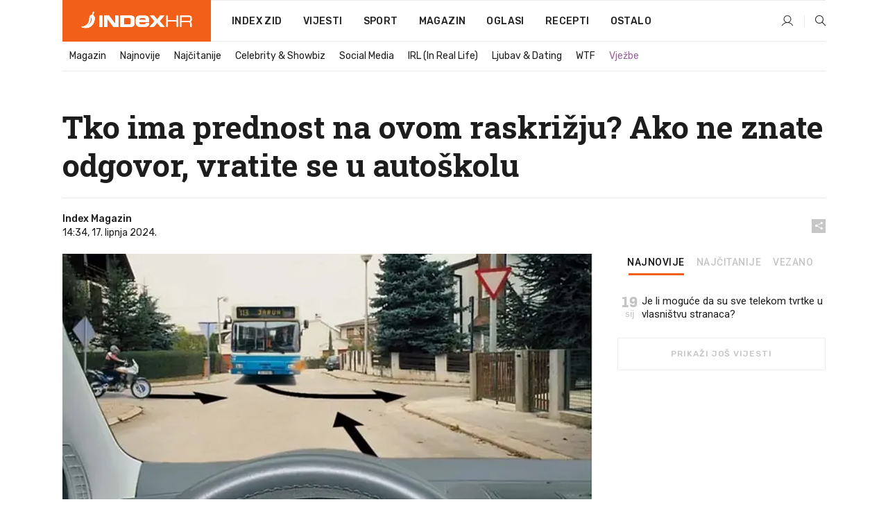

--- FILE ---
content_type: text/html; charset=utf-8
request_url: https://dev2.index.hr/magazin/clanak/tko-ima-prednost-na-ovom-raskrizju-ako-ne-znate-odgovor-vratite-se-u-autoskolu/2574503.aspx
body_size: 25025
content:


<!DOCTYPE html>
<html lang="hr">
<head>
    <!--detect slow internet connection-->
<script type="text/javascript">
    var IS_SLOW_INTERNET = false;
    var SLOW_INTERNET_THRESHOLD = 5000;//ms
    var slowLoadTimeout = window.setTimeout(function () {
        IS_SLOW_INTERNET = true;
    }, SLOW_INTERNET_THRESHOLD);

    window.addEventListener('load', function () {
        window.clearTimeout(slowLoadTimeout);
    }, false);
</script>

    <meta charset="utf-8" />
    <meta name="viewport" content="width=device-width,height=device-height, initial-scale=1.0">
    <title>Tko ima prednost na ovom raskrižju? Ako ne znate odgovor, vratite se u autoškolu - Index.hr</title>
    <!--todo: remove on production-->
    <meta name="description" content="SVATKO tko ima vozačku dozvolu trebao bi odmah točno odgovoriti na pitanje.">
    <meta property="fb:app_id" content="216060115209819">
    <meta name="robots" content="max-image-preview:large">
    <meta name="referrer" content="no-referrer-when-downgrade">

    <link rel="preload" href="//micro.rubiconproject.com/prebid/dynamic/26072.js" as="script" />
    <link rel="preload" href="https://pagead2.googlesyndication.com/tag/js/gpt.js" as="script" />

     <!--adblock detection-->
<script src="/Scripts/adblockDetect/ads.js"></script>
    

<script>
    window.constants = window.constants || {};
    window.constants.statsServiceHost = 'https://stats.index.hr';
    window.constants.socketsHost = 'https://dev-sockets.index.hr';
    window.constants.chatHost = 'https://dev3.index.hr';
    window.constants.interactiveHost = 'https://dev1.index.hr';
    window.constants.ssoAuthority = 'https://dev-sso.index.hr/';
</script>

    <link rel='preconnect' href='https://fonts.googleapis.com' crossorigin>
    <link href="https://fonts.googleapis.com/css2?family=Roboto+Slab:wght@400;500;700;800&family=Roboto:wght@300;400;500;700;900&family=Rubik:wght@300;400;500;600;700&family=EB+Garamond:wght@600;700;800" rel="preload" as="style">
    <link href="https://fonts.googleapis.com/css2?family=Roboto+Slab:wght@400;500;700;800&family=Roboto:wght@300;400;500;700;900&family=Rubik:wght@300;400;500;600;700&family=EB+Garamond:wght@600;700;800" rel="stylesheet">

    

        <link href="/Content/desktop-bundle.min.css?v=c452c297-9cd2-4b01-934a-ee182be7fcd4" rel="preload" as="style" />
        <link href="/Content/desktop-bundle.min.css?v=c452c297-9cd2-4b01-934a-ee182be7fcd4" rel="stylesheet" />

    <link href="/Scripts/desktop-bundle.min.js?v=c452c297-9cd2-4b01-934a-ee182be7fcd4" rel="preload" as="script" />
    <script src="/Scripts/desktop-bundle.min.js?v=c452c297-9cd2-4b01-934a-ee182be7fcd4"></script>

        <!--recover ads, if adblock detected-->
<!--adpushup recovery-->
<script data-cfasync="false" type="text/javascript">
    if (!accountService.UserHasPremium()) {
        (function (w, d) { var s = d.createElement('script'); s.src = '//delivery.adrecover.com/41144/adRecover.js'; s.type = 'text/javascript'; s.async = true; (d.getElementsByTagName('head')[0] || d.getElementsByTagName('body')[0]).appendChild(s); })(window, document);
    }
</script>


    <script>
        if (accountService.UserHasPremium()) {
            const style = document.createElement('style');
            style.textContent = `
                .js-slot-container,
                .js-slot-loader,
                .reserve-height {
                    display: none !important;
                }
            `;
            document.head.appendChild(style);
        }
    </script>

    
<script>
    !function (e, o, n, i) { if (!e) { e = e || {}, window.permutive = e, e.q = []; var t = function () { return ([1e7] + -1e3 + -4e3 + -8e3 + -1e11).replace(/[018]/g, function (e) { return (e ^ (window.crypto || window.msCrypto).getRandomValues(new Uint8Array(1))[0] & 15 >> e / 4).toString(16) }) }; e.config = i || {}, e.config.apiKey = o, e.config.workspaceId = n, e.config.environment = e.config.environment || "production", (window.crypto || window.msCrypto) && (e.config.viewId = t()); for (var g = ["addon", "identify", "track", "trigger", "query", "segment", "segments", "ready", "on", "once", "user", "consent"], r = 0; r < g.length; r++) { var w = g[r]; e[w] = function (o) { return function () { var n = Array.prototype.slice.call(arguments, 0); e.q.push({ functionName: o, arguments: n }) } }(w) } } }(window.permutive, "cd150efe-ff8f-4596-bfca-1c8765fae796", "b4d7f9ad-9746-4daa-b552-8205ef41f49d", { "consentRequired": true });
    window.googletag = window.googletag || {}, window.googletag.cmd = window.googletag.cmd || [], window.googletag.cmd.push(function () { if (0 === window.googletag.pubads().getTargeting("permutive").length) { var e = window.localStorage.getItem("_pdfps"); window.googletag.pubads().setTargeting("permutive", e ? JSON.parse(e) : []); var o = window.localStorage.getItem("permutive-id"); o && (window.googletag.pubads().setTargeting("puid", o), window.googletag.pubads().setTargeting("ptime", Date.now().toString())), window.permutive.config.viewId && window.googletag.pubads().setTargeting("prmtvvid", window.permutive.config.viewId), window.permutive.config.workspaceId && window.googletag.pubads().setTargeting("prmtvwid", window.permutive.config.workspaceId) } });
    
</script>
<script async src="https://b4d7f9ad-9746-4daa-b552-8205ef41f49d.edge.permutive.app/b4d7f9ad-9746-4daa-b552-8205ef41f49d-web.js"></script>


    

<script type="text/javascript" src="https://dev1.index.hr/js/embed/interactive.min.js"></script>
<script>
    var $inin = $inin || {};

    $inin.config = {
        log: false,
        enabled: false
    }

    var $ininque = $ininque || [];

    var userPPID = accountService.GetUserPPID();

    if (userPPID){
        $inin.setClientUserId(userPPID);
    }

    $inin.enable();
</script>

    <!-- Global site tag (gtag.js) - Google Analytics -->
<script type="didomi/javascript" async src="https://www.googletagmanager.com/gtag/js?id=G-5ZTNWH8GVX"></script>
<script>
    window.dataLayer = window.dataLayer || [];
    function gtag() { dataLayer.push(arguments); }
    gtag('js', new Date());

    gtag('config', 'G-5ZTNWH8GVX');
</script>

        <script src="https://freshatl.azurewebsites.net/js/fresh-atl.js" async></script>

    <script>
        var googletag = googletag || {};
        googletag.cmd = googletag.cmd || [];
    </script>

    
        


<!-- Make sure this is inserted before your GPT tag -->
<script>
    var amazonAdSlots = [];

    amazonAdSlots.push({
        slotID: 'DA_L',
        slotName: '/21703950087/DA_magazin_L',
        sizes: [[300, 250]]
    });

    amazonAdSlots.push({
        slotID: 'DA_R',
        slotName: '/21703950087/DA_magazin_R',
        sizes: [[300, 250]]
    });

    amazonAdSlots.push({
        slotID: 'DA3',
        slotName: '/21703950087/DA3_magazin',
        sizes: [[300, 250], [300, 600]]
    });

    amazonAdSlots.push({
        slotID: 'DA4',
        slotName: '/21703950087/DA4_magazin',
        sizes: [[970, 90], [728, 90], [970, 250]]
    });


            amazonAdSlots.push({
                slotID: 'dfp-DIA',
                slotName: '/21703950087/DIA_magazin',
                sizes: [[761, 152], [760, 200], [300, 250], [620, 350], [760, 150]]
            });

            amazonAdSlots.push({
                slotID: 'DA4',
                slotName: '/21703950087/DA_long',
                sizes: [[300, 250]]
            });
        </script>



    

<script type="text/javascript">
    window.gdprAppliesGlobally = true; (function () {
        function a(e) {
            if (!window.frames[e]) {
                if (document.body && document.body.firstChild) { var t = document.body; var n = document.createElement("iframe"); n.style.display = "none"; n.name = e; n.title = e; t.insertBefore(n, t.firstChild) }
                else { setTimeout(function () { a(e) }, 5) }
            }
        } function e(n, r, o, c, s) {
            function e(e, t, n, a) { if (typeof n !== "function") { return } if (!window[r]) { window[r] = [] } var i = false; if (s) { i = s(e, t, n) } if (!i) { window[r].push({ command: e, parameter: t, callback: n, version: a }) } } e.stub = true; function t(a) {
                if (!window[n] || window[n].stub !== true) { return } if (!a.data) { return }
                var i = typeof a.data === "string"; var e; try { e = i ? JSON.parse(a.data) : a.data } catch (t) { return } if (e[o]) { var r = e[o]; window[n](r.command, r.parameter, function (e, t) { var n = {}; n[c] = { returnValue: e, success: t, callId: r.callId }; a.source.postMessage(i ? JSON.stringify(n) : n, "*") }, r.version) }
            }
            if (typeof window[n] !== "function") { window[n] = e; if (window.addEventListener) { window.addEventListener("message", t, false) } else { window.attachEvent("onmessage", t) } }
        } e("__tcfapi", "__tcfapiBuffer", "__tcfapiCall", "__tcfapiReturn"); a("__tcfapiLocator"); (function (e) {
            var t = document.createElement("script"); t.id = "spcloader"; t.type = "text/javascript"; t.async = true; t.src = "https://sdk.privacy-center.org/" + e + "/loader.js?target=" + document.location.hostname; t.charset = "utf-8"; var n = document.getElementsByTagName("script")[0]; n.parentNode.insertBefore(t, n)
        })("02757520-ed8b-4c54-8bfd-4a5f5548de98")
    })();</script>


<!--didomi-->
<!--end-->


    <script>
        googletag.cmd.push(function() {
                
    googletag.pubads().setTargeting('rubrika', 'magazin');
    googletag.pubads().setTargeting('articleId', '2574503');
    googletag.pubads().setTargeting('Rijeci_iz_naslova', ["prednost","ovom","raskrižju","znate","odgovor","vratite","autoškolu"]);
    googletag.pubads().setTargeting('chat', 'no');
    googletag.pubads().setTargeting('paragrafX', '4');

    ;


            googletag.pubads().setTargeting('podrubrikaId', ["1530"]);
        

            googletag.pubads().setTargeting('authorId', ["2138"]);
        

            googletag.pubads().setTargeting('tagId', ["389","6894","44922","425471"]);
        ;
        });
    </script>

    
<script>
    var mainIndexDomainPath = "https://www.index.hr" + window.location.pathname;

    googletag.cmd.push(function () {
        googletag.pubads().disableInitialLoad();
        googletag.pubads().enableSingleRequest();
        googletag.pubads().collapseEmptyDivs(true);
        googletag.pubads().setTargeting('projekt', 'index');
        googletag.pubads().setTargeting('referer', '');
        googletag.pubads().setTargeting('hostname', 'dev2.index.hr');
        googletag.pubads().setTargeting('ar_1', 'false');
        googletag.pubads().setTargeting('ab_test', '');
        googletag.pubads().setTargeting('prebid', 'demand manager');

        if ('cookieDeprecationLabel' in navigator) {
            navigator.cookieDeprecationLabel.getValue().then((label) => {
                googletag.pubads().setTargeting('TPC', label);
            });
        }
        else {
            googletag.pubads().setTargeting('TPC', 'none');
        }

    });

    googleTagService.AddSlotRenderEndedListener();
</script>
    <script type='text/javascript' src='//static.criteo.net/js/ld/publishertag.js'></script>

    <meta property="og:title" content="Tko ima prednost na ovom raskri&#x17E;ju? Ako ne znate odgovor, vratite se u auto&#x161;kolu" />
    <meta property="og:description" content="SVATKO tko ima voza&#x10D;ku dozvolu trebao bi odmah to&#x10D;no odgovoriti na pitanje." />
    <meta property="og:image" content="https://ip.index.hr/remote/bucket.index.hr/b/index/bd58f321-49e2-44e6-b61b-17ab4d2f0813.png?fb_wtrmrk=magazin.jpg&amp;width=1200&amp;height=630&amp;mode=crop&amp;format=png" />
    <meta property="og:image:width" content="1200" />
    <meta property="og:image:height" content="630" />

    <meta name="twitter:card" content="summary_large_image">
    <meta name="twitter:site" content="@indexhr">
    <meta name="twitter:title" content="Tko ima prednost na ovom raskri&#x17E;ju? Ako ne znate odgovor, vratite se u auto&#x161;kolu">
    <meta name="twitter:description" content="SVATKO tko ima voza&#x10D;ku dozvolu trebao bi odmah to&#x10D;no odgovoriti na pitanje.">
    <meta name="twitter:image" content="https://ip.index.hr/remote/bucket.index.hr/b/index/bd58f321-49e2-44e6-b61b-17ab4d2f0813.png?fb_wtrmrk=magazin.jpg&amp;width=1200&amp;height=630&amp;mode=crop&amp;format=png">

    <script type="application/ld&#x2B;json">
        {"@context":"https://schema.org","@type":"WebSite","name":"Index.hr","potentialAction":{"@type":"SearchAction","target":"https://www.index.hr/trazi.aspx?upit={search_term_string}","query-input":"required name=search_term_string"},"url":"https://www.index.hr/"}
    </script>
    <script type="application/ld&#x2B;json">
        {"@context":"https://schema.org","@type":"Organization","name":"Index.hr","sameAs":["https://www.facebook.com/index.hr/","https://twitter.com/indexhr","https://www.youtube.com/channel/UCUp6H4ko32XqnV_6MOPunBA"],"url":"https://www.index.hr/","logo":{"@type":"ImageObject","url":"https://www.index.hr/Content/img/logo/index_logo_112x112.png"}}
    </script>

    <!-- Meta Pixel Code -->
<script>
    !function (f, b, e, v, n, t, s) {
        if (f.fbq) return; n = f.fbq = function () {
            n.callMethod ?
                n.callMethod.apply(n, arguments) : n.queue.push(arguments)
        };
        if (!f._fbq) f._fbq = n; n.push = n; n.loaded = !0; n.version = '2.0';
        n.queue = []; t = b.createElement(e); t.async = !0;
        t.src = v; s = b.getElementsByTagName(e)[0];
        s.parentNode.insertBefore(t, s)
    }(window, document, 'script',
        'https://connect.facebook.net/en_US/fbevents.js');
    fbq('init', '1418122964915670');
    fbq('track', 'PageView');
</script>
<noscript>
    <img height="1" width="1" style="display:none"
         src="https://www.facebook.com/tr?id=1418122964915670&ev=PageView&noscript=1" />
</noscript>
<!-- End Meta Pixel Code -->


    <script src="https://apetite.index.hr/bundles/apetite.js"></script>
    <script>
        var apetite = new AnalyticsPetite({ host: 'https://apetite.index.hr' });
        
                        apetite.setCategory('magazin');
                        apetite.setArticleId('a-2574503');

        apetite.collect();
    </script>

    
    <link href="/Content/bootstrap-rating.css" rel="stylesheet" />
    <script async src='https://www.google.com/recaptcha/api.js'></script>

        <link rel="canonical" href="https://dev2.index.hr/magazin/clanak/tko-ima-prednost-na-ovom-raskrizju-ako-ne-znate-odgovor-vratite-se-u-autoskolu/2574503.aspx">
        <link rel="alternate" href="https://dev2.index.hr/mobile/magazin/clanak/tko-ima-prednost-na-ovom-raskrizju-ako-ne-znate-odgovor-vratite-se-u-autoskolu/2574503.aspx">

    <link rel="og:url" href="https://dev2.index.hr/clanak.aspx?id=2574503">


        <link rel="amphtml" href="https://dev2.index.hr/amp/magazin/clanak/tko-ima-prednost-na-ovom-raskrizju-ako-ne-znate-odgovor-vratite-se-u-autoskolu/2574503.aspx">

    <meta property="og:type" content="article" />
    <meta property="og:url" content="https://dev2.index.hr/clanak.aspx?id=2574503">

    <script type="application/ld&#x2B;json">
        {"@context":"https://schema.org","@type":"WebPage","name":"Tko ima prednost na ovom raskrižju? Ako ne znate odgovor, vratite se u autoškolu","description":"SVATKO tko ima vozačku dozvolu trebao bi odmah točno odgovoriti na pitanje.","url":"https://www.index.hr/","publisher":{"@type":"Organization","name":"Index.hr","sameAs":["https://www.facebook.com/index.hr/","https://twitter.com/indexhr","https://www.youtube.com/channel/UCUp6H4ko32XqnV_6MOPunBA"],"url":"https://www.index.hr/","logo":{"@type":"ImageObject","url":"https://www.index.hr/Content/img/logo/index_logo_112x112.png"}}}
    </script>
    <script type="application/ld&#x2B;json">
        {"@context":"https://schema.org","@type":"BreadcrumbList","itemListElement":[{"@type":"ListItem","name":"Index.hr","item":{"@type":"Thing","@id":"https://www.index.hr"},"position":1},{"@type":"ListItem","name":"Magazin","item":{"@type":"Thing","@id":"https://www.index.hr/magazin"},"position":2},{"@type":"ListItem","name":"Tko ima prednost na ovom raskrižju? Ako ne znate odgovor, vratite se u autoškolu","item":{"@type":"Thing","@id":"https://www.index.hr/magazin/clanak/tko-ima-prednost-na-ovom-raskrizju-ako-ne-znate-odgovor-vratite-se-u-autoskolu/2574503.aspx"},"position":3}]}
    </script>
    <script type="application/ld&#x2B;json">
        {"@context":"https://schema.org","@type":"NewsArticle","name":"Tko ima prednost na ovom raskrižju? Ako ne znate odgovor, vratite se u autoškolu","description":"SVATKO tko ima vozačku dozvolu trebao bi odmah točno odgovoriti na pitanje.","image":{"@type":"ImageObject","url":"https://ip.index.hr/remote/bucket.index.hr/b/index/bd58f321-49e2-44e6-b61b-17ab4d2f0813.png","height":630,"width":1200},"mainEntityOfPage":{"@type":"WebPage","name":"Tko ima prednost na ovom raskrižju? Ako ne znate odgovor, vratite se u autoškolu","description":"SVATKO tko ima vozačku dozvolu trebao bi odmah točno odgovoriti na pitanje.","url":"https://www.index.hr/magazin/clanak/tko-ima-prednost-na-ovom-raskrizju-ako-ne-znate-odgovor-vratite-se-u-autoskolu/2574503.aspx","publisher":{"@type":"Organization","name":"Index.hr","sameAs":["https://www.facebook.com/index.hr/","https://twitter.com/indexhr","https://www.youtube.com/channel/UCUp6H4ko32XqnV_6MOPunBA"],"url":"https://www.index.hr/","logo":{"@type":"ImageObject","url":"https://www.index.hr/Content/img/logo/index_logo_112x112.png"}}},"url":"https://www.index.hr/magazin/clanak/tko-ima-prednost-na-ovom-raskrizju-ako-ne-znate-odgovor-vratite-se-u-autoskolu/2574503.aspx","author":{"@type":"Organization","name":"Index.hr","sameAs":["https://www.facebook.com/index.hr/","https://twitter.com/indexhr","https://www.youtube.com/channel/UCUp6H4ko32XqnV_6MOPunBA"],"url":"https://www.index.hr/","logo":{"@type":"ImageObject","url":"https://www.index.hr/Content/img/logo/index_logo_112x112.png"}},"dateModified":"2024-06-17","datePublished":"2024-06-17","headline":"Tko ima prednost na ovom raskrižju? Ako ne znate odgovor, vratite se u autoškolu","isAccessibleForFree":true,"keywords":"HAK,vozački ispit,autoškola,prometna pravila","publisher":{"@type":"Organization","name":"Index.hr","sameAs":["https://www.facebook.com/index.hr/","https://twitter.com/indexhr","https://www.youtube.com/channel/UCUp6H4ko32XqnV_6MOPunBA"],"url":"https://www.index.hr/","logo":{"@type":"ImageObject","url":"https://www.index.hr/Content/img/logo/index_logo_112x112.png"}},"isPartOf":{"@type":["NewsArticle"],"name":"Index.hr","productID":"CAoiEN-u-SQZulOA8lpEXJtZjRU:index_premium"}}
    </script>

    <script src="https://cdnjs.cloudflare.com/ajax/libs/fingerprintjs2/1.6.1/fingerprint2.min.js"></script>

        <link rel="preload" as="image" imagesrcset="https://ip.index.hr/remote/bucket.index.hr/b/index/bd58f321-49e2-44e6-b61b-17ab4d2f0813.png?width=765&amp;height=402">

        <script type="text/javascript">
            window._taboola = window._taboola || [];
            _taboola.push({ article: 'auto' });
            !function (e, f, u, i) {
                if (!document.getElementById(i)) {
                    e.async = 1;
                    e.src = u;
                    e.id = i;
                    f.parentNode.insertBefore(e, f);
                }
            }(document.createElement('script'),
                document.getElementsByTagName('script')[0],
                '//cdn.taboola.com/libtrc/indexhr-en/loader.js',
                'tb_loader_script');
            if (window.performance && typeof window.performance.mark == 'function') { window.performance.mark('tbl_ic'); }
        </script>

    <script>
        bridPlayerService.AddKeyValueIntoMacros('rubrika', 'magazin');
        bridPlayerService.AddKeyValueIntoMacros('projekt', 'index');
    </script>

</head>
<body>
    <script>
    window.fbAsyncInit = function () {
        FB.init({
            appId: '216060115209819',
            xfbml: true,
            version: 'v19.0'
        });
    };
</script>
<script async defer crossorigin="anonymous" src="https://connect.facebook.net/hr_HR/sdk.js"></script>
    <!--OpenX-->
<iframe src="//u.openx.net/w/1.0/pd?ph=&cb=831e0ea5-09b6-452c-89f3-25c075935d2b&gdpr=1&gdpr_consent=2" style="display:none;width:0;height:0;border:0; border:none;"></iframe>

        




    <div class="main-container no-padding main-content-bg">
                

<div class="google-billboard-top">
    <!-- /21703950087/DB1 -->
    <div id='DB1' class="js-slot-container" data-css-class="google-box bottom-margin-60">
        <script>
            googletag.cmd.push(function () {
                googletag.defineSlot('/21703950087/DB1', [[970, 250], [970, 500], [970, 90], [728, 90], [800, 250], [1, 1]], 'DB1').addService(googletag.pubads());

                googletag.display('DB1');
            });
        </script>
    </div>
</div>

    </div>

    


<header class="main-menu-container">
    <div class="float-menu no-height" style="" menu-fix-top>
        <div class="main-container no-height clearfix">
            <div class="main-menu no-height">
                    <h1 class="js-logo logo magazin-gradient-bg">
                        <img class="main" src="/Content/img/logo/index_main.svg" alt="index.hr" />
                        <img class="small" src="/Content/img/logo/paprika_logo.svg" alt="index.hr" />
                        <a class="homepage-link" href="/" title="index.hr"> </a>
                    </h1>
                <nav class="menu-holder clearfix" aria-label="Glavna navigacija">
                    <ul>
                        <li>
                            <a class="main-text-hover no-drop" href="/zid"> Index Zid</a>
                        </li>

                        <li>
                            <a class="vijesti-text-hover" href="/vijesti">
                                Vijesti
                            </a>
                        </li>
                        <li>
                            <a class="sport-text-hover" href="/sport">
                                Sport
                            </a>
                        </li>
                        <li class="menu-drop">
                            <span class="expandable magazin-text-hover">Magazin</span>
                            <ul class="dropdown-content display-none">
                                <li class="magazin-bg-hover">
                                    <a href="/magazin">
                                        Magazin
                                    </a>
                                </li>
                                <li class="shopping-bg-gradient-hover">
                                    <a href="/shopping">
                                        Shopping
                                    </a>
                                </li>
                                <li class="ljubimci-bg-hover">
                                    <a href="/ljubimci">
                                        Ljubimci
                                    </a>
                                </li>
                                <li class="food-bg-hover">
                                    <a href="/food">
                                        Food
                                    </a>
                                </li>
                                <li class="mame-bg-hover">
                                    <a href="/mame">
                                        Mame
                                    </a>
                                </li>
                                <li class="auto-bg-gradient-hover">
                                    <a href="/auto">
                                        Auto
                                    </a>
                                </li>
                                <li class="fit-bg-hover">
                                    <a href="/fit">
                                        Fit
                                    </a>
                                </li>
                                <li class="chill-bg-hover">
                                    <a href="/chill">
                                        Chill
                                    </a>
                                </li>
                                <li class="horoskop-bg-hover">
                                    <a href="/horoskop">
                                        Horoskop
                                    </a>
                                </li>
                            </ul>
                        </li>
                        <li>
                            <a class="oglasi-text-hover" href="https://www.index.hr/oglasi">
                                Oglasi
                            </a>
                        </li>
                        <li>
                            <a class="recepti-text-hover" href="https://recepti.index.hr">
                                Recepti
                            </a>
                        </li>
                        <li class="menu-drop">
                            <span class="expandable">Ostalo</span>
                            <ul class="dropdown-content ostalo display-none">
                                <li class="main-bg-hover">
                                    <a href="https://jobs.index.hr/">
                                        Zaposli se na Indexu
                                    </a>
                                </li>
                                <li class="lajkhr-bg-hover">
                                    <a href="https://www.index.hr/lajk/">
                                        Lajk.hr
                                    </a>
                                </li>
                                <li class="vjezbe-bg-hover">
                                    <a href="https://vjezbe.index.hr">
                                        Vježbe
                                    </a>
                                </li>
                                <li class="main-bg-hover">
                                    <a href="/info/tecaj">
                                        Tečaj
                                    </a>
                                </li>
                                <li class="main-bg-hover">
                                    <a href="/info/tv">
                                        TV program
                                    </a>
                                </li>
                                <li class="main-bg-hover">
                                    <a href="/info/kino">
                                        Kino
                                    </a>
                                </li>
                                <li class="main-bg-hover">
                                    <a href="/info/vrijeme">
                                        Vrijeme
                                    </a>
                                </li>
                                <li class="kalendar-bg-hover">
                                    <a href="/kalendar">
                                        Kalendar
                                    </a>
                                </li>
                            </ul>
                        </li>
                    </ul>
                    <ul class="right-part">
                        <li id="login-menu" class="menu-drop">
                            


<div id="menu-login"
     v-scope
     v-cloak
     @mounted="onLoad">
    <div v-if="userInfo !== null && userInfo.IsLoggedIn === true">
        <div class="user-menu expandable no-padding">
            <div v-if="userInfo.ProfileImage === null" class="initials-holder separator center-aligner">
                <div class="initials center-aligner">
                    {{userInfo.Initials}}
                </div>
                <div class="user-firstname">
                    {{userInfo.FirstName}}
                </div>
            </div>

            <div v-if="userInfo.ProfileImage !== null" class="avatar separator center-aligner">
                <img :src="'https://ip.index.hr/remote/bucket.index.hr/b/index/' + userInfo.ProfileImage + '?width=20&height=20&mode=crop'" />
                <div class="user-firstname">
                    {{userInfo.FirstName}}
                </div>
            </div>
        </div>
        <ul class="dropdown-content display-none">
            <li class="main-bg-hover">
                <a href="/profil">Moj profil</a>
            </li>
            <li class="main-bg-hover">
                <a :href="'https://dev-sso.index.hr/' + 'account/dashboard?redirect_hint=' + 'https%3A%2F%2Fdev2.index.hr%2Fmagazin%2Fclanak%2Ftko-ima-prednost-na-ovom-raskrizju-ako-ne-znate-odgovor-vratite-se-u-autoskolu%2F2574503.aspx'">Upravljanje računom</a>
            </li>
            <li class="main-bg-hover">
                <a @click="logout">Odjavite se</a>
            </li>
        </ul>
    </div>

    <div v-if="userInfo === null || userInfo.IsLoggedIn === false" @click="login" class="user-menu no-padding">
        <div class="login-btn separator">
            <i class="index-user-alt"></i>
        </div>
    </div>
</div>

<script>
    PetiteVue.createApp({
        userInfo: {},
        onLoad() {
            var self = this;

            var userInfoCookie = accountService.GetUserInfo();

            var userHasPremium = accountService.UserHasPremium();
            googleEventService.CreateCustomEventGA4("user_data", "has_premium", userHasPremium);

            if (userInfoCookie != null) {
                if (userInfoCookie.HasPremium === undefined) {
                    accountService.DeleteMetaCookie();

                    accountService.CreateMetaCookie()
                    .then(function (response) {
                        self.userInfo = accountService.GetUserInfo();
                    });
                }
                else if (userInfoCookie.IsLoggedIn === true) {
                    userApiService.getPremiumStatus()
                    .then(function (response) {
                        if (response.data.HasPremium != userInfoCookie.HasPremium) {
                            accountService.DeleteMetaCookie();

                            accountService.CreateMetaCookie()
                            .then(function (response) {
                                self.userInfo = accountService.GetUserInfo();
                            });
                        }
                    });
                }
                else {
                    self.userInfo = accountService.GetUserInfo();
                }
            }
            else {
                accountService.CreateMetaCookie()
                .then(function (response) {
                    self.userInfo = accountService.GetUserInfo();
                });
            }
        },
        login() {
            globalDirectives.ShowLoginPopup()
        },
        logout() {
            accountService.Logout('/profil/odjava')
        }
    }).mount("#menu-login");
</script>

                        </li>
                        <li>
                            <a href="/trazi.aspx" class="menu-icon btn-open-search"><i class="index-magnifier"></i></a>
                        </li>
                    </ul>
                </nav>
            </div>
        </div>
    </div>

        


    <div class="sub-menu-container main-container">
        <div class="sub-menu-holder scroll-menu-arrows-holder" data-animate-width="200">
            <ul class="sub-menu scroll-menu clearfix">
                    <li class="sub-menu-item scroll-menu-item magazin-border-bottom ">
                        <a class="" href="/magazin">Magazin</a>
                    </li>
                    <li class="sub-menu-item scroll-menu-item magazin-border-bottom ">
                        <a class="" href="/najnovije?kategorija=1523">Najnovije</a>
                    </li>
                    <li class="sub-menu-item scroll-menu-item magazin-border-bottom ">
                        <a class="" href="/najcitanije?kategorija=1523">Naj&#x10D;itanije</a>
                    </li>
                    <li class="sub-menu-item scroll-menu-item magazin-border-bottom ">
                        <a class="" href="/magazin/rubrika/celebrity-showbiz/1527.aspx">Celebrity &amp; Showbiz</a>
                    </li>
                    <li class="sub-menu-item scroll-menu-item magazin-border-bottom ">
                        <a class="" href="/magazin/rubrika/social-media/5276.aspx">Social Media</a>
                    </li>
                    <li class="sub-menu-item scroll-menu-item magazin-border-bottom ">
                        <a class="" href="/magazin/rubrika/irl-in-real-life/5278.aspx">IRL (In Real Life)</a>
                    </li>
                    <li class="sub-menu-item scroll-menu-item magazin-border-bottom ">
                        <a class="" href="/magazin/rubrika/ljubav-dating/5279.aspx">Ljubav &amp; Dating</a>
                    </li>
                    <li class="sub-menu-item scroll-menu-item magazin-border-bottom ">
                        <a class="" href="/magazin/rubrika/wtf/5280.aspx">WTF</a>
                    </li>
                    <li class="sub-menu-item scroll-menu-item magazin-border-bottom ">
                        <a class="vjezbe-text vjezbe-text-hover" href="https://vjezbe.index.hr">Vje&#x17E;be</a>
                    </li>
            </ul>
            <div class="scroll-menu-arrows display-none">
                <div class="navigation-arrow left-arrow disabled magazin-text-hover"><i class="index-arrow-left"></i></div>
                <div class="navigation-arrow right-arrow disabled magazin-text-hover"><i class="index-arrow-right"></i></div>
            </div>
        </div>
    </div>

</header>


        <div class="dfp-left-column">
            

<!-- /21703950087/D_sky_L -->
<div id='D_sky_L' class="js-slot-container" data-css-class="google-box">
    <script>
        googletag.cmd.push(function () {
            googletag.defineSlot('/21703950087/D_sky_L', [[300, 600], [160, 600]], 'D_sky_L').addService(googletag.pubads());
            googletag.display('D_sky_L');
        });
    </script>
</div>
        </div>

    <main>
        







    


<div class="js-slot-container" data-has-close-btn="true">
    <div class="js-slot-close-btn dfp-close-btn dfp-close-btn-fixed display-none">
        <div class="close-btn-creative">
            <i class="index-close"></i>
        </div>
    </div>

    <!-- /21703950087/D_sticky -->
    <div id='D_sticky' class="js-slot-holder" data-css-class="google-box bottom-sticky">
        <script>
            googletag.cmd.push(function () {
                googletag.defineSlot('/21703950087/D_sticky_all', [[1200, 150], [728, 90], [970, 250], [970, 90], [1, 1]], 'D_sticky').addService(googletag.pubads());

                googletag.display('D_sticky');
            });
        </script>
    </div>
</div>



<style>
    .main-container {
        max-width: 1140px;
    }

    .dfp-left-column {
        margin-right: 570px;
    }

    .dfp-right-column {
        margin-left: 570px;
    }
</style>

<article class="article-container"  data-breakrows="4" data-author="[2138]">
    <div class="article-header-code">
        
    </div>

    <div class="article-holder main-container main-content-bg ">






        <header class="article-title-holder">
            


<h1 class="magazin-text-parsed title js-main-title">
    Tko ima prednost na ovom raskrižju? Ako ne znate odgovor, vratite se u autoškolu
</h1>

<div class="article-info flex">
    <div class="author-holder flex">

        <div class="flex-1">
                <div class="author-name flex">
                    Index Magazin

                </div>

            <div>
                14:34, 17. lipnja 2024.
            </div>
        </div>
    </div>
    <div class="social-holder flex">
        <div class="other"><i class="index-share"></i></div>
        


<div class="share-buttons-holder display-none clearfix">
    <div class="facebook-bg share-button" share-button data-share-action="facebook" data-article-id="2574503" data-facebook-url="https://dev2.index.hr/clanak.aspx?id=2574503">
        <i class="index-facebook"></i>
    </div>

    <script type="text/javascript" async src="https://platform.twitter.com/widgets.js"></script>
    <a class="share-button x-bg" share-button data-share-action="twitter" data-article-id="2574503" href="https://twitter.com/intent/tweet?url=https://dev2.index.hr/clanak.aspx?id=2574503&via=indexhr&text=Tko ima prednost na ovom raskri&#x17E;ju? Ako ne znate odgovor, vratite se u auto&#x161;kolu&size=large">
        <i class="index-x"></i>
    </a>

    <script type="text/javascript" async defer src="//assets.pinterest.com/js/pinit.js"></script>

    <a class="share-button pinterest-bg pin-it-button" share-button data-share-action="pinterest" data-article-id="2574503" href="http://pinterest.com/pin/create/button/?url=https://dev2.index.hr/clanak.aspx?id=2574503&media=https://ip.index.hr/remote/bucket.index.hr/b/index/bd58f321-49e2-44e6-b61b-17ab4d2f0813.png&description=Tko ima prednost na ovom raskri&#x17E;ju? Ako ne znate odgovor, vratite se u auto&#x161;kolu" data-pin-custom="true">
        <i class="index-pinterest"></i>
    </a>

    <a class="share-button gplus-bg" share-button data-share-action="gplus" data-article-id="2574503" href="https://plus.google.com/share?url=https://dev2.index.hr/clanak.aspx?id=2574503" onclick="javascript:window.open(this.href,'', 'menubar=no,toolbar=no,resizable=yes,scrollbars=yes,height=600,width=400');return false;">
        <i class="index-gplus"></i>
    </a>

    <a class="share-button linkedin-bg" share-button data-share-action="linkedin" data-article-id="2574503" href="https://www.linkedin.com/shareArticle?mini=true&url=https://dev2.index.hr/clanak.aspx?id=2574503&title=Tko ima prednost na ovom raskri&#x17E;ju? Ako ne znate odgovor, vratite se u auto&#x161;kolu&summary=SVATKO tko ima voza&#x10D;ku dozvolu trebao bi odmah to&#x10D;no odgovoriti na pitanje.&source=Index.hr" onclick="javascript:window.open(this.href,'', 'menubar=no,toolbar=no,resizable=yes,scrollbars=yes,height=400,width=600');return false;">
        <i class="index-linkedIn"></i>
    </a>

    <a class="share-button mail-bg" share-button data-share-action="mail" data-article-id="2574503" href="mailto:?subject=Tko ima prednost na ovom raskri&#x17E;ju? Ako ne znate odgovor, vratite se u auto&#x161;kolu&body=https%3A%2F%2Fdev2.index.hr%2Fclanak.aspx%3Fid%3D2574503" target="_blank">
        <i class="index-mail"></i>
    </a>

    <div class="share-button btn-close">
        <i class="index-close"></i>
    </div>
</div>
    </div>
</div>


        </header>

        <div class="top-part flex">
            <div class="left-part">
                        

<figure class="img-container">
        <div class="img-holder" style="padding-bottom: 52.55%;">
            <img class="img-responsive" src="https://ip.index.hr/remote/bucket.index.hr/b/index/bd58f321-49e2-44e6-b61b-17ab4d2f0813.png?width=765&amp;height=402" alt="Tko ima prednost na ovom raskri&#x17E;ju? Ako ne znate odgovor, vratite se u auto&#x161;kolu" />
        </div>

        <figcaption class="main-img-desc clearfix">
            <span></span>
                <span class="credits">Foto: HAK</span>
        </figcaption>
</figure>

                <div class="content-holder">

                    <div class="text-holder">
                            

<section class="text magazin-link-underline js-smartocto" aria-label="Tekst članka">
    <p>JEDAN od zadataka iz HAK-ovog testa za vozače izazvao je raspravu na društvenim mrežama. </p>

<p>Na fotografiji su prikazani automobil (u kojem ste vi), motocikl, autobus i prometni znakovi. Iz HAK-a pitaju kako ćete postupiti u ovoj situaciji.&nbsp;</p>

<div class="js-slot-container reserve-height-with-disclaimer" data-css-class="dfp-inarticle" data-disclaimer="true" data-css-remove-after-render="reserve-height-with-disclaimer">
        <div class="js-slot-loader main-loader center-aligner">
            <div class="loader-animation"><div></div><div></div><div></div><div></div></div>
        </div>

    <span class="js-slot-disclaimer ad-unit-text display-none">
        Tekst se nastavlja ispod oglasa
    </span>

    <div class="flex no-margin double">
        <!-- /21703950087/DA_L -->
        <div id="DA_L" class="no-margin">
            <script>
                googletag.cmd.push(function () {
                    var slot = googletag.defineSlot('/21703950087/DA_L', [[320, 180], [300, 170], [250, 250], [200, 200], [320, 100], [300, 250], [300, 100], [300, 50], [1, 1]], 'DA_L').addService(googletag.pubads());

                    if ('True' == 'True') {
                        slot.setCollapseEmptyDiv(true, false);
                    }

                    googletag.display('DA_L');
                });
            </script>
        </div>

        <!-- /21703950087/DA_R -->
        <div id="DA_R" class="no-margin">
            <script>
                googletag.cmd.push(function () {
                    var slot = googletag.defineSlot('/21703950087/DA_R', [[320, 180], [300, 170], [250, 250], [200, 200], [320, 100], [300, 250], [300, 100], [300, 50], [1, 1]], 'DA_R').addService(googletag.pubads());

                    if ('True' == 'True') {
                        slot.setCollapseEmptyDiv(true, false);
                    }

                    googletag.display('DA_R');
                });
            </script>
        </div>
    </div>
</div>


<div class="js-editor-embed-container lazyload-content" data-lazyload-content="
<div class=&quot;inin_embed&quot; data-inin-id=&quot;o4jlrda328&quot;><script> window.$ininque = window.$ininque || []; $ininque.push(function () { $inin.render(&quot;o4jlrda328&quot;); });</script><script src=&quot;https://interactive.index.hr/js/embed/interactive.min.js&quot; type=&quot;text/javascript&quot;></script></div>
"></div>

<p>Komentatori na društvenim mrežama tvrde da bi svatko tko ima vozačku dozvolu trebao odmah točno odgovoriti na pitanje.&nbsp;</p>

</section>


                        

<div class="article-report-container ">
    <div class="article-report-trigger" data-article-id="2574503">
        <div class="bullet-send-report-icon">
            <i class="index-send"></i>
        </div>
        Znate li nešto više o temi ili želite prijaviti grešku u tekstu? Kliknite <strong>ovdje</strong>.
        </div>
    <div class="popup-holder report-holder display-none">
        <div class="loading-container">
            <span class="img-helper"></span>
            <img src="/Content/img/loader_40px.gif" />
        </div>
    </div>
</div>

                        

<div class="article-call-to-action js-article-call-to-action">
    <div class="subtitle flex text-uppercase magazin-text">
        <div class="flex first-part">
            <div class="subtitle__logo js-article-call-to-action-logo">Ovo je <i class="index-logo"></i>.</div>
            <div class="subtitle__nation js-article-call-to-action-nation">Homepage nacije.</div>
        </div>
        <div class="subtitle__visitors js-article-call-to-action-visitors" data-text="0 čitatelja danas."></div>
    </div>
    <div class="bullets">
        <div class="bullet-send-report-icon">
            <i class="index-send"></i>
        </div>
        Imate važnu priču? Javite se na <strong>desk@index.hr</strong> ili klikom <strong><a class="magazin-text-hover" href="/posaljite-pricu?index_ref=article_vazna_prica">ovdje</a></strong>. Atraktivne fotografije i videe plaćamo.
    </div>
    <div class="bullets">
        <div class="bullet-send-report-icon">
            <i class="index-send"></i>
        </div>
        Želite raditi na Indexu? Prijavite se <strong><a class="magazin-text-hover" href="https://jobs.index.hr?index_ref=article_index_jobs" target="_blank">ovdje</a></strong>.
    </div>
</div>

                        






                        


<div class="reactions-container clearfix">
    <div class="social-holder social-bottom flex">
        <div class="other"><i class="index-share"></i></div>
        


<div class="share-buttons-holder display-none clearfix">
    <div class="facebook-bg share-button" share-button data-share-action="facebook" data-article-id="2574503" data-facebook-url="https://dev2.index.hr/clanak.aspx?id=2574503">
        <i class="index-facebook"></i>
    </div>

    <script type="text/javascript" async src="https://platform.twitter.com/widgets.js"></script>
    <a class="share-button x-bg" share-button data-share-action="twitter" data-article-id="2574503" href="https://twitter.com/intent/tweet?url=https://dev2.index.hr/clanak.aspx?id=2574503&via=indexhr&text=Tko ima prednost na ovom raskri&#x17E;ju? Ako ne znate odgovor, vratite se u auto&#x161;kolu&size=large">
        <i class="index-x"></i>
    </a>

    <script type="text/javascript" async defer src="//assets.pinterest.com/js/pinit.js"></script>

    <a class="share-button pinterest-bg pin-it-button" share-button data-share-action="pinterest" data-article-id="2574503" href="http://pinterest.com/pin/create/button/?url=https://dev2.index.hr/clanak.aspx?id=2574503&media=https://ip.index.hr/remote/bucket.index.hr/b/index/bd58f321-49e2-44e6-b61b-17ab4d2f0813.png&description=Tko ima prednost na ovom raskri&#x17E;ju? Ako ne znate odgovor, vratite se u auto&#x161;kolu" data-pin-custom="true">
        <i class="index-pinterest"></i>
    </a>

    <a class="share-button gplus-bg" share-button data-share-action="gplus" data-article-id="2574503" href="https://plus.google.com/share?url=https://dev2.index.hr/clanak.aspx?id=2574503" onclick="javascript:window.open(this.href,'', 'menubar=no,toolbar=no,resizable=yes,scrollbars=yes,height=600,width=400');return false;">
        <i class="index-gplus"></i>
    </a>

    <a class="share-button linkedin-bg" share-button data-share-action="linkedin" data-article-id="2574503" href="https://www.linkedin.com/shareArticle?mini=true&url=https://dev2.index.hr/clanak.aspx?id=2574503&title=Tko ima prednost na ovom raskri&#x17E;ju? Ako ne znate odgovor, vratite se u auto&#x161;kolu&summary=SVATKO tko ima voza&#x10D;ku dozvolu trebao bi odmah to&#x10D;no odgovoriti na pitanje.&source=Index.hr" onclick="javascript:window.open(this.href,'', 'menubar=no,toolbar=no,resizable=yes,scrollbars=yes,height=400,width=600');return false;">
        <i class="index-linkedIn"></i>
    </a>

    <a class="share-button mail-bg" share-button data-share-action="mail" data-article-id="2574503" href="mailto:?subject=Tko ima prednost na ovom raskri&#x17E;ju? Ako ne znate odgovor, vratite se u auto&#x161;kolu&body=https%3A%2F%2Fdev2.index.hr%2Fclanak.aspx%3Fid%3D2574503" target="_blank">
        <i class="index-mail"></i>
    </a>

    <div class="share-button btn-close">
        <i class="index-close"></i>
    </div>
</div>
    </div>
</div>

                            


<nav class="tags-holder" aria-label="Tagovi">
		<a href="/tag/389/hak.aspx"
		   class="magazin-bg-hover tag-item ">
			<span class="magazin-text hashtag">#</span>HAK
		</a>
		<a href="/tag/6894/vozacki-ispit.aspx"
		   class="magazin-bg-hover tag-item ">
			<span class="magazin-text hashtag">#</span>voza&#x10D;ki ispit
		</a>
		<a href="/tag/44922/autoskola.aspx"
		   class="magazin-bg-hover tag-item ">
			<span class="magazin-text hashtag">#</span>auto&#x161;kola
		</a>
		<a href="/tag/425471/prometna-pravila.aspx"
		   class="magazin-bg-hover tag-item ">
			<span class="magazin-text hashtag">#</span>prometna pravila
		</a>

</nav>
                    </div>
                </div>
            </div>
            <aside class="right-part direction-column flex" aria-label="Najnoviji članci">
                <div>
                        

<!-- /21703950087/Box1 -->
<div id='Box1' class="js-slot-container" data-css-class="google-box bottom-margin-50">
    <script>
        googletag.cmd.push(function () {
            googletag.defineSlot('/21703950087/Box1', [[300, 170], [250, 250], [200, 200], [160, 600], [300, 250], [300, 100], [300, 600], [300, 50], [1, 1], 'fluid'], 'Box1').addService(googletag.pubads());

            googletag.display('Box1');
        });
    </script>
</div>



                    

<div class="timeline-side">
    <ul class="nav timeline-tab" timeline-tab role="tablist" data-category="magazin" data-category-id="1523">
        <li role="presentation" class="active latest"><a href="#tab-content-latest" aria-controls="tab-content-latest" role="tab" data-toggle="tab"> Najnovije</a></li>
        <li role="presentation" class="most-read"><a href="#tab-content-most-read" aria-controls="tab-content-most-read" role="tab" data-toggle="tab"> Najčitanije</a></li>
        <li role="presentation" class="related"><a href="#tab-content-related" data-id="tab-content-related" aria-controls="tab-content-related" role="tab" data-toggle="tab"> Vezano</a></li>
        <hr class="magazin-bg" />
    </ul>
    <div class="tab-content">
        <div role="tabpanel" class="tab-pane active" id="tab-content-latest">
            


    <div class="timeline-content latest">
        <ul>
                <li>
                    <article class="flex">
                            <div class="side-content text-center disabled-text">
                                <span class="num">19</span>
                                <span class="desc">sij</span>
                            </div>
                            <div class="title-box">
                                <a class="magazin-text-hover" href="/magazin/clanak/je-li-moguce-da-su-sve-telekom-tvrtke-u-vlasnistvu-stranaca/2747535.aspx?index_ref=clanak_magazin_najnovije_d">
                                    Je li moguće da su sve telekom tvrtke u vlasništvu stranaca?
                                </a>
                            </div>
                    </article>
                </li>
        </ul>
        <a class="more-news" href="/najnovije?kategorija=1523">Prikaži još vijesti</a>
    </div>

        </div>
        <div role="tabpanel" class="tab-pane" id="tab-content-most-read">
            



        </div>
        <div role="tabpanel" class="tab-pane" id="tab-content-related">
            <img class="loading-img" src="/Content/img/loader_40px.gif" />
        </div>
    </div>
</div>


                    <div class="separator-45"></div>
                </div>

                    <div class="bottom-part">
                        <div class="first-box">
                            <div class="sticky">
                                

<!-- /21703950087/Box2 -->
<div id='Box2' class="js-slot-container" data-css-class="google-box">
    <script>
        googletag.cmd.push(function () {
            googletag.defineSlot('/21703950087/Box2', [[300, 250], [300, 600], [160, 600], [300, 200], [1, 1]], 'Box2').addService(googletag.pubads());

            googletag.display('Box2');
        });
    </script>
</div>

                            </div>
                        </div>

                    </div>
            </aside>
        </div>
    </div>

    <section class="article-read-more-container main-content-bg main-container" aria-hidden="true">
        <div class="article-read-more-holder main-content-bg">
                

<div id="personalized-article-1" class="bottom-border" aria-hidden="true"
     v-scope
     v-cloak
     @mounted="onLoad">

    <div v-if="isContentPersonalized">
        <div v-if="!isLoaded" class="main-loader center-aligner transparent" style="min-height: 285px;">
            <div>
                <div class="loader-animation"><div></div><div></div><div></div><div></div></div>
                <div class="loading-text">
                    Tražimo sadržaj koji<br />
                    bi Vas mogao zanimati
                </div>
            </div>
        </div>
        <div v-else>
            <h2 class="main-title">Izdvojeno</h2>

            <div class="magazin slider">
                <div class="read-more-slider swiper">
                    <div class="swiper-wrapper">
                        <article v-for="article in articles" class="swiper-slide slider-item" :data-item-id="article.id">
                            <a :class="article.rootCategorySlug + '-text-hover scale-img-hover'" :href="'/' + article.rootCategorySlug + '/clanak/' + article.slug + '/' + article.id + '.aspx?index_ref=clanak_izdvojeno_d_' + article.rootCategorySlug">
                                <div class="img-holder">
                                    <img loading="lazy" :src="'https://ip.index.hr/remote/bucket.index.hr/b/index/' + article.mainImage + '?width=270&height=185&mode=crop&anchor=topcenter&scale=both'" :alt="article.MetaTitle" />
                                    <div v-if="article.icon" class="article-icon">
                                        <i :class="'index-' + article.icon"></i>
                                        <div :class="'icon-bg ' + article.rootCategorySlug + '-bg'"></div>
                                    </div>

                                    <div v-if="article.sponsored" class="spon-text">
                                        <span v-if="article.sponsoredDescription">{{article.sponsoredDescription}}</span>
                                        <span v-else>Oglas</span>
                                    </div>
                                </div>
                                <h3 v-html="article.htmlParsedTitle" class="title"></h3>
                            </a>
                        </article>
                    </div>
                </div>

                <div class="slider-navigation magazin-text">
                    <div class="slider-prev main-content-bg magazin-bg-hover"><i class="index-arrow-left"></i></div>
                    <div class="slider-next main-content-bg magazin-bg-hover"><i class="index-arrow-right"></i></div>
                </div>
            </div>
        </div>
    </div>
    <div v-else>
        

    <h2 class="main-title">Pro&#x10D;itajte jo&#x161;</h2>

<div class="magazin slider">
    <div class="read-more-slider swiper">
        <div class="swiper-wrapper">
                <article class="swiper-slide slider-item">
                    <a class="vijesti-text-hover scale-img-hover" href="/vijesti/clanak/video-zadnji-vlak-za-fiskalizaciju-20-izbjegnite-kazne-dok-jos-mozete/2746078.aspx?index_ref=clanak_procitaj_jos_d">
                        <div class="img-holder">
                            <img loading="lazy" src="https://ip.index.hr/remote/bucket.index.hr/b/index/abcbc807-2ffe-4b94-b6e5-56eb911c12b7.jpg?width=270&height=185&mode=crop&anchor=topcenter&scale=both" alt="VIDEO: Zadnji vlak za Fiskalizaciju 2.0 - izbjegnite kazne dok jo&#x161; mo&#x17E;ete"/>

                        </div>
                        <h3 class="title"><span class='title-parsed-text'>VIDEO</span> : Zadnji vlak za Fiskalizaciju 2.0 - izbjegnite kazne dok još možete</h3>
                    </a>
                </article>
                <article class="swiper-slide slider-item">
                    <a class="magazin-text-hover scale-img-hover" href="/magazin/clanak/sve-za-imunitet-u-tvojoj-ljekarni-do-80-poklon/2749063.aspx?index_ref=clanak_procitaj_jos_d">
                        <div class="img-holder">
                            <img loading="lazy" src="https://ip.index.hr/remote/bucket.index.hr/b/index/f91ea16c-a96f-4b0b-920f-cfa754693403.png?width=270&height=185&mode=crop&anchor=topcenter&scale=both" alt="Sve za imunitet u Tvojoj Ljekarni do -80% &#x2B; POKLON"/>

                                <div class="spon-text">
                                    OGLAS
                                </div>
                        </div>
                        <h3 class="title">Sve za imunitet u Tvojoj Ljekarni do -80% + POKLON</h3>
                    </a>
                </article>
                <article class="swiper-slide slider-item">
                    <a class="shopping-text-hover scale-img-hover" href="/shopping/clanak/od-obiteljskih-pakiranja-do-parkside-alata-top-ponuda-u-kauflandu/2749178.aspx?index_ref=clanak_procitaj_jos_d">
                        <div class="img-holder">
                            <img loading="lazy" src="https://ip.index.hr/remote/bucket.index.hr/b/index/cb2e186a-2f3e-4153-b0dd-6243fd1fa5e0.jpg?width=270&height=185&mode=crop&anchor=topcenter&scale=both" alt="Od obiteljskih pakiranja do Parkside alata: Top ponuda u Kauflandu"/>

                        </div>
                        <h3 class="title">Od obiteljskih pakiranja do Parkside alata: Top ponuda u Kauflandu</h3>
                    </a>
                </article>

                <div class="swiper-slide slider-item">
                    <a class="magazin-text-hover scale-img-hover" href="/magazin/clanak/u-dubravi-osvanuo-grafit-on-ili-ona-mozda-nece-ali-za-93-m-bog-hoce/2751198.aspx?index_ref=clanak_procitaj_jos_d">
                        <div class="img-holder">
                            <img loading="lazy" src="https://ip.index.hr/remote/bucket.index.hr/b/index/9423c963-5e94-42a7-9010-7273685dffd7.png?width=270&height=185&mode=crop&anchor=topcenter&scale=both" alt="U Dubravi osvanuo grafit: &quot;On ili ona mo&#x17E;da ne&#x107;e, ali za 93 m Bog ho&#x107;e&quot;"/>

                        </div>
                        <h3 class="title">U Dubravi osvanuo grafit: "On ili ona možda neće, ali za 93 m Bog hoće"</h3>
                    </a>
                </div>
                <div class="swiper-slide slider-item">
                    <a class="magazin-text-hover scale-img-hover" href="/magazin/clanak/pitao-chatgpt-kako-se-obogatiti-nije-mogao-vjerovati-kad-je-vidio-odgovor/2751246.aspx?index_ref=clanak_procitaj_jos_d">
                        <div class="img-holder">
                            <img loading="lazy" src="https://ip.index.hr/remote/bucket.index.hr/b/index/25a97640-9395-4381-a2d5-d493f6405b22.png?width=270&height=185&mode=crop&anchor=topcenter&scale=both" alt="Pitao ChatGPT kako se obogatiti, nije mogao vjerovati kad je vidio odgovor"/>

                        </div>
                        <h3 class="title">Pitao ChatGPT kako se obogatiti, nije mogao vjerovati kad je vidio odgovor</h3>
                    </a>
                </div>
                <div class="swiper-slide slider-item">
                    <a class="magazin-text-hover scale-img-hover" href="/magazin/clanak/cijene-pica-na-euru-u-svedskoj-nize-nego-lani-na-spu-u-hrvatskoj/2751014.aspx?index_ref=clanak_procitaj_jos_d">
                        <div class="img-holder">
                            <img loading="lazy" src="https://ip.index.hr/remote/bucket.index.hr/b/index/9941b284-2994-47d2-a19d-49a53f9036f3.png?width=270&height=185&mode=crop&anchor=topcenter&scale=both" alt="Cijene pi&#x107;a na Euru u &#x160;vedskoj ni&#x17E;e nego lani na SP-u u Hrvatskoj"/>

                        </div>
                        <h3 class="title">Cijene pića na Euru u Švedskoj niže nego lani na SP-u u Hrvatskoj</h3>
                    </a>
                </div>
                <div class="swiper-slide slider-item">
                    <a class="magazin-text-hover scale-img-hover" href="/magazin/clanak/index-kviz-kakvo-vam-je-znanje-opce-kulture-dokazite-se-na-ovih-15-pitanja/2751224.aspx?index_ref=clanak_procitaj_jos_d">
                        <div class="img-holder">
                            <img loading="lazy" src="https://ip.index.hr/remote/bucket.index.hr/b/index/2697ae94-c3d7-4b2b-9bae-1f8cf4d932f9.jpg?width=270&height=185&mode=crop&anchor=topcenter&scale=both" alt="INDEX KVIZ Kakvo vam je znanje op&#x107;e kulture? Doka&#x17E;ite se na ovih 15 pitanja"/>

                        </div>
                        <h3 class="title">INDEX KVIZ Kakvo vam je znanje opće kulture? Dokažite se na ovih 15 pitanja</h3>
                    </a>
                </div>
                <div class="swiper-slide slider-item">
                    <a class="magazin-text-hover scale-img-hover" href="/magazin/clanak/stela-rade-zavrsila-na-operaciji-kratka-pauza-od-priprema-za-doru/2751260.aspx?index_ref=clanak_procitaj_jos_d">
                        <div class="img-holder">
                            <img loading="lazy" src="https://ip.index.hr/remote/bucket.index.hr/b/index/2a5e5b64-723b-4fc4-ad57-d83d4bc212cf.jpg?width=270&height=185&mode=crop&anchor=topcenter&scale=both" alt="Stela Rade zavr&#x161;ila na operaciji: &quot;Kratka pauza od priprema za Doru&quot;"/>

                        </div>
                        <h3 class="title">Stela Rade završila na operaciji: "Kratka pauza od priprema za Doru"</h3>
                    </a>
                </div>
                <div class="swiper-slide slider-item">
                    <a class="magazin-text-hover scale-img-hover" href="/magazin/clanak/internetom-se-siri-dosad-najjasnija-snimka-rijetko-vidjenog-amazonskog-plemena/2751195.aspx?index_ref=clanak_procitaj_jos_d">
                        <div class="img-holder">
                            <img loading="lazy" src="https://ip.index.hr/remote/bucket.index.hr/b/index/a002f4c9-5930-4e25-8676-06a2f13bcf07.png?width=270&height=185&mode=crop&anchor=topcenter&scale=both" alt="Internetom se &#x161;iri dosad najjasnija snimka rijetko vi&#x111;enog amazonskog plemena"/>
                                <div class="article-icon">
                                    <i class="index-video-circle"></i>
                                    <div class="icon-bg magazin-bg"></div>
                                </div>

                        </div>
                        <h3 class="title">Internetom se širi dosad najjasnija snimka rijetko viđenog amazonskog plemena</h3>
                    </a>
                </div>
                <div class="swiper-slide slider-item">
                    <a class="magazin-text-hover scale-img-hover" href="/magazin/clanak/susanne-je-dala-otkaz-u-njemackoj-i-doselila-se-u-split-sada-je-slikarica/2749644.aspx?index_ref=clanak_procitaj_jos_d">
                        <div class="img-holder">
                            <img loading="lazy" src="https://ip.index.hr/remote/bucket.index.hr/b/index/a3ed2036-1ed3-4d61-b09e-3ef88240177f.png?width=270&height=185&mode=crop&anchor=topcenter&scale=both" alt="Susanne je dala otkaz u Njema&#x10D;koj i doselila se u Split. Sada je slikarica"/>
                                <div class="article-icon">
                                    <i class="index-video-circle"></i>
                                    <div class="icon-bg magazin-bg"></div>
                                </div>

                        </div>
                        <h3 class="title">Susanne je dala otkaz u Njemačkoj i doselila se u Split. Sada je slikarica</h3>
                    </a>
                </div>
                <div class="swiper-slide slider-item">
                    <a class="magazin-text-hover scale-img-hover" href="/magazin/clanak/foto-i-video-thompson-odrzao-drugi-koncert-u-splitu-u-publici-bilo-i-poznatih-lica/2751038.aspx?index_ref=clanak_procitaj_jos_d">
                        <div class="img-holder">
                            <img loading="lazy" src="https://ip.index.hr/remote/bucket.index.hr/b/index/2fae3ead-b2c9-417a-bd80-8221ef36908c.png?width=270&height=185&mode=crop&anchor=topcenter&scale=both" alt="FOTO I VIDEO Thompson odr&#x17E;ao drugi koncert u Splitu, u publici bilo i poznatih lica"/>

                        </div>
                        <h3 class="title"><span class='title-parsed-text'>FOTO I VIDEO</span>  Thompson održao drugi koncert u Splitu, u publici bilo i poznatih lica</h3>
                    </a>
                </div>
                <div class="swiper-slide slider-item">
                    <a class="magazin-text-hover scale-img-hover" href="/magazin/clanak/vudu-sjena-ropstva-i-zemlja-koja-prkosi-susjedstvu-splicanin-posjetio-benin/2750729.aspx?index_ref=clanak_procitaj_jos_d">
                        <div class="img-holder">
                            <img loading="lazy" src="https://ip.index.hr/remote/bucket.index.hr/b/index/aa4a5bdf-19cf-4046-9385-0de12dcd1b15.png?width=270&height=185&mode=crop&anchor=topcenter&scale=both" alt="Vudu, sjena ropstva i zemlja koja prkosi susjedstvu. Spli&#x107;anin posjetio Benin"/>

                        </div>
                        <h3 class="title">Vudu, sjena ropstva i zemlja koja prkosi susjedstvu. Splićanin posjetio Benin</h3>
                    </a>
                </div>
                <div class="swiper-slide slider-item">
                    <a class="magazin-text-hover scale-img-hover" href="/magazin/clanak/colin-jost-se-nasalio-na-racun-zarade-scarlett-johansson-pa-sve-nasmijao/2751270.aspx?index_ref=clanak_procitaj_jos_d">
                        <div class="img-holder">
                            <img loading="lazy" src="https://ip.index.hr/remote/bucket.index.hr/b/index/3999b721-4f58-49d6-aef0-59cf31e80308.png?width=270&height=185&mode=crop&anchor=topcenter&scale=both" alt="Colin Jost se na&#x161;alio na ra&#x10D;un zarade Scarlett Johansson pa sve nasmijao"/>

                        </div>
                        <h3 class="title">Colin Jost se našalio na račun zarade Scarlett Johansson pa sve nasmijao</h3>
                    </a>
                </div>
                <div class="swiper-slide slider-item">
                    <a class="magazin-text-hover scale-img-hover" href="/magazin/clanak/brooks-nader-u-bikiniju-pokazala-usne-bez-filera-ali-nitko-nije-gledao-u-njih/2751242.aspx?index_ref=clanak_procitaj_jos_d">
                        <div class="img-holder">
                            <img loading="lazy" src="https://ip.index.hr/remote/bucket.index.hr/b/index/c71f579b-a8d4-4a44-bbdd-7bc32a58755c.jpg?width=270&height=185&mode=crop&anchor=topcenter&scale=both" alt="Brooks Nader u bikiniju pokazala usne bez filera (ali nitko nije gledao u njih)"/>

                        </div>
                        <h3 class="title">Brooks Nader u bikiniju pokazala usne bez filera (ali nitko nije gledao u njih)</h3>
                    </a>
                </div>
                <div class="swiper-slide slider-item">
                    <a class="magazin-text-hover scale-img-hover" href="/magazin/clanak/izabrana-je-najgora-turisticka-atrakcija-na-svijetu/2751133.aspx?index_ref=clanak_procitaj_jos_d">
                        <div class="img-holder">
                            <img loading="lazy" src="https://ip.index.hr/remote/bucket.index.hr/b/index/6137dea0-48b6-48fe-b513-d4ec4001ac16.png?width=270&height=185&mode=crop&anchor=topcenter&scale=both" alt="Izabrana je najgora turisti&#x10D;ka atrakcija na svijetu"/>

                        </div>
                        <h3 class="title">Izabrana je najgora turistička atrakcija na svijetu</h3>
                    </a>
                </div>
                <div class="swiper-slide slider-item">
                    <a class="magazin-text-hover scale-img-hover" href="/magazin/clanak/rihannu-udarila-vrata-jer-ih-zastitar-nije-pridrzao-siri-se-video-njezine-reakcije/2751185.aspx?index_ref=clanak_procitaj_jos_d">
                        <div class="img-holder">
                            <img loading="lazy" src="https://ip.index.hr/remote/bucket.index.hr/b/index/6e83a367-678c-4e6a-baf4-549fa7d77dd6.png?width=270&height=185&mode=crop&anchor=topcenter&scale=both" alt="Rihannu udarila vrata jer ih za&#x161;titar nije pridr&#x17E;ao, &#x161;iri se video njezine reakcije"/>

                        </div>
                        <h3 class="title">Rihannu udarila vrata jer ih zaštitar nije pridržao, širi se video njezine reakcije</h3>
                    </a>
                </div>
                <div class="swiper-slide slider-item">
                    <a class="magazin-text-hover scale-img-hover" href="/magazin/clanak/drazen-zecic-bio-na-thompsonovu-koncertu-u-splitu-marko-to-radi-najbolje/2751113.aspx?index_ref=clanak_procitaj_jos_d">
                        <div class="img-holder">
                            <img loading="lazy" src="https://ip.index.hr/remote/bucket.index.hr/b/index/7c390882-59bc-47a2-b80e-4bc41977c50e.png?width=270&height=185&mode=crop&anchor=topcenter&scale=both" alt="Dra&#x17E;en Ze&#x10D;i&#x107; bio na Thompsonovu koncertu u Splitu: &quot;Marko to radi najbolje&quot;"/>

                        </div>
                        <h3 class="title">Dražen Zečić bio na Thompsonovu koncertu u Splitu: "Marko to radi najbolje"</h3>
                    </a>
                </div>
                <div class="swiper-slide slider-item">
                    <a class="magazin-text-hover scale-img-hover" href="/magazin/clanak/zivcira-vas-ovih-11-situacija-mozda-ste-iznadprosjecno-inteligentni/2750924.aspx?index_ref=clanak_procitaj_jos_d">
                        <div class="img-holder">
                            <img loading="lazy" src="https://ip.index.hr/remote/bucket.index.hr/b/index/6cd96424-041b-40e5-939b-77ae24b6f6ec.png?width=270&height=185&mode=crop&anchor=topcenter&scale=both" alt="&#x17D;ivcira vas ovih 11 situacija? Mo&#x17E;da ste iznadprosje&#x10D;no inteligentni &#x1F9D0;"/>

                        </div>
                        <h3 class="title">Živcira vas ovih 11 situacija? Možda ste iznadprosječno inteligentni 🧐</h3>
                    </a>
                </div>
                <div class="swiper-slide slider-item">
                    <a class="magazin-text-hover scale-img-hover" href="/magazin/clanak/poruka-ljekarnika-koju-bi-svaki-muskarac-trebao-vidjeti/2751164.aspx?index_ref=clanak_procitaj_jos_d">
                        <div class="img-holder">
                            <img loading="lazy" src="https://ip.index.hr/remote/bucket.index.hr/b/index/391f51d5-1ee1-495b-9fc8-fb814454d51d.png?width=270&height=185&mode=crop&anchor=topcenter&scale=both" alt="Poruka ljekarnika koju bi svaki mu&#x161;karac trebao vidjeti &#x1F609;"/>

                        </div>
                        <h3 class="title">Poruka ljekarnika koju bi svaki muškarac trebao vidjeti 😉</h3>
                    </a>
                </div>
                <div class="swiper-slide slider-item">
                    <a class="magazin-text-hover scale-img-hover" href="/magazin/clanak/ashton-kutcher-tom-ford-me-otpustio-s-gucci-kampanje-jer-sam-mu-bio-predebeo/2751006.aspx?index_ref=clanak_procitaj_jos_d">
                        <div class="img-holder">
                            <img loading="lazy" src="https://ip.index.hr/remote/bucket.index.hr/b/index/be27e22f-5932-453a-a46d-8136c7efc25a.png?width=270&height=185&mode=crop&anchor=topcenter&scale=both" alt="Ashton Kutcher: Tom Ford me otpustio s Gucci kampanje jer sam mu bio &quot;predebeo&quot;"/>

                        </div>
                        <h3 class="title">Ashton Kutcher: Tom Ford me otpustio s Gucci kampanje jer sam mu bio "predebeo"</h3>
                    </a>
                </div>
                <div class="swiper-slide slider-item">
                    <a class="magazin-text-hover scale-img-hover" href="/magazin/clanak/ben-affleck-otkrio-koja-je-glumica-u-usponu-odusevila-leonarda-dicaprija/2751057.aspx?index_ref=clanak_procitaj_jos_d">
                        <div class="img-holder">
                            <img loading="lazy" src="https://ip.index.hr/remote/bucket.index.hr/b/index/c1cb3fae-a77d-489f-913d-4c1aed728aa0.png?width=270&height=185&mode=crop&anchor=topcenter&scale=both" alt="Ben Affleck otkrio koja je glumica u usponu odu&#x161;evila Leonarda DiCaprija"/>

                        </div>
                        <h3 class="title">Ben Affleck otkrio koja je glumica u usponu oduševila Leonarda DiCaprija</h3>
                    </a>
                </div>
                <div class="swiper-slide slider-item">
                    <a class="magazin-text-hover scale-img-hover" href="/magazin/clanak/ljubavni-zivot-dagura-sigurdssona-s-bivsom-zenom-ima-troje-djece-bio-s-misicom/2751205.aspx?index_ref=clanak_procitaj_jos_d">
                        <div class="img-holder">
                            <img loading="lazy" src="https://ip.index.hr/remote/bucket.index.hr/b/index/9f0e05bb-9a23-4e55-b05f-d81d8f5b6a5d.png?width=270&height=185&mode=crop&anchor=topcenter&scale=both" alt="Ljubavni &#x17E;ivot Dagura Sigurdssona: S biv&#x161;om &#x17E;enom ima troje djece, bio s misicom"/>

                        </div>
                        <h3 class="title">Ljubavni život Dagura Sigurdssona: S bivšom ženom ima troje djece, bio s misicom</h3>
                    </a>
                </div>
                <div class="swiper-slide slider-item">
                    <a class="magazin-text-hover scale-img-hover" href="/magazin/clanak/otok-koji-nazivaju-europskim-havajima-medju-najvecim-je-hitovima-za-2026/2750894.aspx?index_ref=clanak_procitaj_jos_d">
                        <div class="img-holder">
                            <img loading="lazy" src="https://ip.index.hr/remote/bucket.index.hr/b/index/4b8ab216-780a-4eb8-9d16-f02a784d753f.png?width=270&height=185&mode=crop&anchor=topcenter&scale=both" alt="Otok koji nazivaju &quot;europskim Havajima&quot; me&#x111;u najve&#x107;im je hitovima za 2026."/>

                        </div>
                        <h3 class="title">Otok koji nazivaju "europskim Havajima" među najvećim je hitovima za 2026.</h3>
                    </a>
                </div>
                <div class="swiper-slide slider-item">
                    <a class="magazin-text-hover scale-img-hover" href="/magazin/clanak/barack-obama-preslatkom-objavom-cestitao-rodjendan-supruzi/2751218.aspx?index_ref=clanak_procitaj_jos_d">
                        <div class="img-holder">
                            <img loading="lazy" src="https://ip.index.hr/remote/bucket.index.hr/b/index/3f276e7f-71c0-4ed1-ab71-76076da95571.png?width=270&height=185&mode=crop&anchor=topcenter&scale=both" alt="Barack Obama preslatkom objavom &#x10D;estitao ro&#x111;endan supruzi"/>

                        </div>
                        <h3 class="title">Barack Obama preslatkom objavom čestitao rođendan supruzi</h3>
                    </a>
                </div>
                <div class="swiper-slide slider-item">
                    <a class="magazin-text-hover scale-img-hover" href="/magazin/clanak/milijuni-su-nasjeli-kako-je-ai-model-nia-noir-prevarila-internet/2750855.aspx?index_ref=clanak_procitaj_jos_d">
                        <div class="img-holder">
                            <img loading="lazy" src="https://ip.index.hr/remote/bucket.index.hr/b/index/3fdf00cf-0ffe-4d2a-abe1-fe37a7f24521.png?width=270&height=185&mode=crop&anchor=topcenter&scale=both" alt="Milijuni su nasjeli: Kako je AI model Nia Noir prevarila internet"/>

                        </div>
                        <h3 class="title">Milijuni su nasjeli: Kako je AI model Nia Noir prevarila internet</h3>
                    </a>
                </div>
                <div class="swiper-slide slider-item">
                    <a class="magazin-text-hover scale-img-hover" href="/magazin/clanak/glumicu-rachel-ward-68-kritiziraju-jer-izgleda-staro-ona-odgovorila/2750897.aspx?index_ref=clanak_procitaj_jos_d">
                        <div class="img-holder">
                            <img loading="lazy" src="https://ip.index.hr/remote/bucket.index.hr/b/index/c404f5eb-bec9-4dbc-a36f-0a65fff8daf1.jpg?width=270&height=185&mode=crop&anchor=topcenter&scale=both" alt="Glumicu Rachel Ward (68) kritiziraju &quot;jer izgleda staro&quot;, ona odgovorila"/>

                        </div>
                        <h3 class="title">Glumicu Rachel Ward (68) kritiziraju "jer izgleda staro", ona odgovorila</h3>
                    </a>
                </div>
                <div class="swiper-slide slider-item">
                    <a class="magazin-text-hover scale-img-hover" href="/magazin/clanak/netko-je-u-hrvatskoj-na-lotu-osvojio-100-tisuca-eura/2751063.aspx?index_ref=clanak_procitaj_jos_d">
                        <div class="img-holder">
                            <img loading="lazy" src="https://ip.index.hr/remote/bucket.index.hr/b/index/2580badd-a2c5-44c5-b0b7-58d8dc79ca58.jpg?width=270&height=185&mode=crop&anchor=topcenter&scale=both" alt="Netko je u Hrvatskoj na Lotu osvojio 100 tisu&#x107;a eura"/>

                        </div>
                        <h3 class="title">Netko je u Hrvatskoj na Lotu osvojio 100 tisuća eura</h3>
                    </a>
                </div>
                <div class="swiper-slide slider-item">
                    <a class="magazin-text-hover scale-img-hover" href="/magazin/clanak/zvijezda-nickelodeona-poginula-u-naletu-vozila-vozac-je-pobjegao-imala-je-33-godine/2751033.aspx?index_ref=clanak_procitaj_jos_d">
                        <div class="img-holder">
                            <img loading="lazy" src="https://ip.index.hr/remote/bucket.index.hr/b/index/2eb04a81-feab-4a89-83ef-96384b199f9a.jpg?width=270&height=185&mode=crop&anchor=topcenter&scale=both" alt="Zvijezda Nickelodeona poginula u naletu vozila, voza&#x10D; je pobjegao. Imala je 33 godine"/>

                        </div>
                        <h3 class="title">Zvijezda Nickelodeona poginula u naletu vozila, vozač je pobjegao. Imala je 33 godine</h3>
                    </a>
                </div>
                <div class="swiper-slide slider-item">
                    <a class="magazin-text-hover scale-img-hover" href="/magazin/clanak/sara-foster-bila-na-spoju-s-clooneyjem-kad-je-imala-19-bilo-je-mucno-prestar-je/2750938.aspx?index_ref=clanak_procitaj_jos_d">
                        <div class="img-holder">
                            <img loading="lazy" src="https://ip.index.hr/remote/bucket.index.hr/b/index/33155a79-2eb4-4806-b2fc-1a014132d18e.jpg?width=270&height=185&mode=crop&anchor=topcenter&scale=both" alt="Sara Foster bila na spoju s Clooneyjem kad je imala 19: &quot;Bilo je mu&#x10D;no, prestar je&quot;"/>

                        </div>
                        <h3 class="title">Sara Foster bila na spoju s Clooneyjem kad je imala 19: "Bilo je mučno, prestar je"</h3>
                    </a>
                </div>
                <div class="swiper-slide slider-item">
                    <a class="magazin-text-hover scale-img-hover" href="/magazin/clanak/foto-thompson-odrzao-koncert-na-splitskim-gripama-dosli-smo-u-srce-hrvatske/2750841.aspx?index_ref=clanak_procitaj_jos_d">
                        <div class="img-holder">
                            <img loading="lazy" src="https://ip.index.hr/remote/bucket.index.hr/b/index/aceed239-f244-4d14-922c-052051105cbc.png?width=270&height=185&mode=crop&anchor=topcenter&scale=both" alt="FOTO Thompson odr&#x17E;ao koncert na splitskim Gripama: &quot;Do&#x161;li smo u srce Hrvatske&quot;"/>

                        </div>
                        <h3 class="title"><span class='title-parsed-text'>FOTO</span>  Thompson održao koncert na splitskim Gripama: "Došli smo u srce Hrvatske"</h3>
                    </a>
                </div>
                <div class="swiper-slide slider-item">
                    <a class="magazin-text-hover scale-img-hover" href="/magazin/clanak/emilia-clarke-ozlijedila-rebro-dok-je-snimala-18-scenu-s-tri-muskarca-u-novoj-seriji/2750849.aspx?index_ref=clanak_procitaj_jos_d">
                        <div class="img-holder">
                            <img loading="lazy" src="https://ip.index.hr/remote/bucket.index.hr/b/index/1d80151e-77be-42d4-b4e2-79f524a47979.png?width=270&height=185&mode=crop&anchor=topcenter&scale=both" alt="Emilia Clarke ozlijedila rebro dok je snimala 18&#x2B; scenu s tri mu&#x161;karca u novoj seriji"/>

                        </div>
                        <h3 class="title">Emilia Clarke ozlijedila rebro dok je snimala 18+ scenu s tri muškarca u novoj seriji</h3>
                    </a>
                </div>
                <div class="swiper-slide slider-item">
                    <a class="magazin-text-hover scale-img-hover" href="/magazin/clanak/damir-bicanic-bio-u-izlasku-sa-suprugom-bivsom-miss-iznenadio-promjenom-imidza/2750900.aspx?index_ref=clanak_procitaj_jos_d">
                        <div class="img-holder">
                            <img loading="lazy" src="https://ip.index.hr/remote/bucket.index.hr/b/index/99aba976-5ab4-4075-bf55-14ae9b5cb7c9.png?width=270&height=185&mode=crop&anchor=topcenter&scale=both" alt="Damir Bi&#x10D;ani&#x107; bio u izlasku sa suprugom, biv&#x161;om Miss. Iznenadio promjenom imid&#x17E;a"/>

                        </div>
                        <h3 class="title">Damir Bičanić bio u izlasku sa suprugom, bivšom Miss. Iznenadio promjenom imidža</h3>
                    </a>
                </div>
                <div class="swiper-slide slider-item">
                    <a class="magazin-text-hover scale-img-hover" href="/magazin/clanak/kako-je-index-izgledao-2016/2750972.aspx?index_ref=clanak_procitaj_jos_d">
                        <div class="img-holder">
                            <img loading="lazy" src="https://ip.index.hr/remote/bucket.index.hr/b/index/d4c8800f-a931-461f-89a3-edbb3e332e5d.png?width=270&height=185&mode=crop&anchor=topcenter&scale=both" alt="Kako je Index izgledao 2016."/>

                        </div>
                        <h3 class="title">Kako je Index izgledao 2016.</h3>
                    </a>
                </div>
        </div>
    </div>

    <div class="slider-navigation magazin-text">
        <div class="slider-prev main-content-bg magazin-bg-hover"><i class="index-arrow-left"></i></div>
        <div class="slider-next main-content-bg magazin-bg-hover"><i class="index-arrow-right"></i></div>
    </div>
</div>



    </div>
</div>

<script>
    PetiteVue.createApp({
        isLoaded: false,
        isContentPersonalized: true,
        articles: [],
        componentId: "personalized-article-1",
        componentKey: "personalized-article",
        articlesTake: 10,
        minArticles: 4,
        minCohorts: 2,
        isPermutiveReady: false,
        failSafeTimeoutMs: 5000,
        onLoad() {
            var self = this;

            var element = document.getElementById(self.componentId);

            var observerOptions = {
                root: null,
                rootMargin: '50%',
                threshold: 0
            };

            function observerCallback(entries, observer) {
                entries.forEach(function (entry) {
                    if (entry.isIntersecting) {
                        //get personalized articles when component is closer
                        self.showArticles(entry.target);

                        componentObserver.unobserve(entry.target);
                    }
                });
            }

            var componentObserver = new IntersectionObserver(observerCallback, observerOptions);
            componentObserver.observe(element);
        },
        showArticles(componentEl) {
            var self = this;

            setTimeout(function () {
                if (self.isPermutiveReady == false) {
                    self.isLoaded = true;
                    self.isContentPersonalized = false;

                    self.sendGAEvent();

                    self.initReadMoreSlider(componentEl);
                }
            }, self.failSafeTimeoutMs);

            permutive.ready(function () {
                if (!self.isLoaded) {
                    self.isPermutiveReady = true;

                    permutive.segments((segments) => {
                        //needs 2 or more cohorts
                        if (segments && segments.length >= self.minCohorts) {
                            //check indexedDb for recent opened articles
                            indexedDbService.openDatabase().then(o => {
                                var indexedDbPromises = [
                                    indexedDbService.getRecentTags(72),
                                    indexedDbService.getRecentArticles(72),
                                    indexedDbService.getRecentDisplayedArticles(72, self.componentKey, 5)
                                ];

                                Promise.all(indexedDbPromises).then((values) => {
                                    var recentTags = values[0];
                                    var recentArticles = values[1];
                                    var recentDisplayedArticles = values[2];

                                    var recentTagIds = recentTags.map(m => m.tagId);

                                    //merge recent opened articles and recent displayed articles
                                    var excludeArticles = recentArticles.concat(recentDisplayedArticles).unique();

                                    //exclude this displayed article
                                    excludeArticles.push(2574503);

                                    //get articles by cohorts
                                    userApiService.getInterestArticles(segments.toString(), recentTagIds.toString(), excludeArticles.toString(), null, self.articlesTake, self.getRootCategories())
                                        .then(function (response) {
                                            self.isLoaded = true;

                                            if (response.data.length < self.minArticles) {
                                                self.isContentPersonalized = false;
                                                self.sendGAEvent();
                                            }
                                            else {
                                                self.articles = response.data;

                                                //observe component visibility and insert articles into indexedDb when element is visible
                                                self.$nextTick(function () {
                                                    self.insertDisplayedArticles(componentEl);
                                                });

                                                self.isContentPersonalized = true;
                                                self.sendGAEvent();
                                            }

                                            self.initReadMoreSlider(componentEl);
                                        }).catch(function (error) {
                                            self.isLoaded = true;
                                            self.isContentPersonalized = false;
                                            self.sendGAEvent();

                                            self.initReadMoreSlider(componentEl);
                                        });
                                });
                            });
                        }
                        else {
                            self.isLoaded = true;
                            self.isContentPersonalized = false;
                            self.sendGAEvent();

                            self.initReadMoreSlider(componentEl);
                        }
                    });
                }
            }, "initialised");
        },
        initReadMoreSlider(componentEl) {
            var self = this;

            self.$nextTick(function () {
                articleService.InitializeReadMoreSliderByElement($(".read-more-slider", componentEl)[0]);
            });
        },
        getRootCategories() {
            var categories = 1523;

            return categories.toString();
        },
        insertDisplayedArticles(componentEl) {
            var self = this;

            var elements = $(".slider-item", componentEl);

            if (elements.length) {
                //when whole element is visible
                var observerOptions = {
                    root: null,
                    threshold: 1.0
                };

                //insert articles into indexedDb when element is visible
                var impressionObserver = new IntersectionObserver((entries, observer) => {
                    entries.forEach(entry => {
                        if (entry.isIntersecting) {
                            indexedDbService.openDatabase().then(o => {
                                var articleId = entry.target.dataset.itemId;

                                if (articleId) {
                                    indexedDbService.addArticleDisplayHistory(articleId, self.componentKey);
                                }
                            });

                            observer.unobserve(entry.target);
                        }
                    })
                }, observerOptions);

                elements.each(function (i, el) {
                    impressionObserver.observe(el);
                });
            }
        },
        sendGAEvent() {
            var self = this;

            if (self.isContentPersonalized) {
                googleEventService.CreateCustomEventGA4("Article_Box", "Izdvojeno_box", 'magazin');
            }
            else {
                googleEventService.CreateCustomEventGA4("Article_Box", "ProcitajJos_box", 'magazin');
            }
        }
    }).mount("#personalized-article-1");
</script>


                <div class="js-taboola-widget"
     data-mode="thumbnails-a"
     data-container="taboola-article"
     data-placement="Below Article Thumbnails">
</div>
        </div>
    </section>

        


<section id="comments-container" class="comments-container main-content-bg" aria-label="Komentari">
    <div class="comments-holder main-container main-content-bg flex">
        <div class="left-part">

                <div id="comments-entry">
                    <div class="main-loader center-aligner">
                        <div>
                            <div class="loader-animation"><div></div><div></div><div></div><div></div></div>
                            <div class="loading-text">
                                Učitavanje komentara
                            </div>
                        </div>
                    </div>
                </div>
        </div>
        <div class="right-part">
                <div class="sticky">
                    

<!-- /21703950087/DA3 -->
<div id='DA3'>
    <script>
        googletag.cmd.push(function () {
            googletag.defineSlot('/21703950087/DA3', [[300, 170], [250, 250], [200, 200], [160, 600], [300, 250], [300, 100], [300, 600], [300, 50], [1, 1], 'fluid'], 'DA3').addService(googletag.pubads());
            googletag.display('DA3');
        });
    </script>
</div>

                </div>
        </div>
    </div>
</section>
        <section class="article-read-more-container main-content-bg main-container" aria-hidden="true">
            <div class="article-read-more-holder main-content-bg top-border">
                    

<div id="personalized-article-2" class="bottom-border" aria-hidden="true"
     v-scope
     v-cloak
     @mounted="onLoad">

    <div v-if="isContentPersonalized">
        <div v-if="!isLoaded" class="main-loader center-aligner transparent" style="min-height: 285px;">
            <div>
                <div class="loader-animation"><div></div><div></div><div></div><div></div></div>
                <div class="loading-text">
                    Tražimo sadržaj koji<br />
                    bi Vas mogao zanimati
                </div>
            </div>
        </div>
        <div v-else>
            <h2 class="main-title">Izdvojeno</h2>

            <div class="magazin slider">
                <div class="read-more-slider swiper">
                    <div class="swiper-wrapper">
                        <article v-for="article in articles" class="swiper-slide slider-item" :data-item-id="article.id">
                            <a :class="article.rootCategorySlug + '-text-hover scale-img-hover'" :href="'/' + article.rootCategorySlug + '/clanak/' + article.slug + '/' + article.id + '.aspx?index_ref=clanak_izdvojeno_d_' + article.rootCategorySlug">
                                <div class="img-holder">
                                    <img loading="lazy" :src="'https://ip.index.hr/remote/bucket.index.hr/b/index/' + article.mainImage + '?width=270&height=185&mode=crop&anchor=topcenter&scale=both'" :alt="article.MetaTitle" />
                                    <div v-if="article.icon" class="article-icon">
                                        <i :class="'index-' + article.icon"></i>
                                        <div :class="'icon-bg ' + article.rootCategorySlug + '-bg'"></div>
                                    </div>

                                    <div v-if="article.sponsored" class="spon-text">
                                        <span v-if="article.sponsoredDescription">{{article.sponsoredDescription}}</span>
                                        <span v-else>Oglas</span>
                                    </div>
                                </div>
                                <h3 v-html="article.htmlParsedTitle" class="title"></h3>
                            </a>
                        </article>
                    </div>
                </div>

                <div class="slider-navigation magazin-text">
                    <div class="slider-prev main-content-bg magazin-bg-hover"><i class="index-arrow-left"></i></div>
                    <div class="slider-next main-content-bg magazin-bg-hover"><i class="index-arrow-right"></i></div>
                </div>
            </div>
        </div>
    </div>
    <div v-else>
        

    <h2 class="main-title">Pro&#x10D;itajte jo&#x161;</h2>

<div class="magazin slider">
    <div class="read-more-slider swiper">
        <div class="swiper-wrapper">
                <article class="swiper-slide slider-item">
                    <a class="vijesti-text-hover scale-img-hover" href="/vijesti/clanak/video-zadnji-vlak-za-fiskalizaciju-20-izbjegnite-kazne-dok-jos-mozete/2746078.aspx?index_ref=clanak_procitaj_jos_d">
                        <div class="img-holder">
                            <img loading="lazy" src="https://ip.index.hr/remote/bucket.index.hr/b/index/abcbc807-2ffe-4b94-b6e5-56eb911c12b7.jpg?width=270&height=185&mode=crop&anchor=topcenter&scale=both" alt="VIDEO: Zadnji vlak za Fiskalizaciju 2.0 - izbjegnite kazne dok jo&#x161; mo&#x17E;ete"/>

                        </div>
                        <h3 class="title"><span class='title-parsed-text'>VIDEO</span> : Zadnji vlak za Fiskalizaciju 2.0 - izbjegnite kazne dok još možete</h3>
                    </a>
                </article>
                <article class="swiper-slide slider-item">
                    <a class="magazin-text-hover scale-img-hover" href="/magazin/clanak/sve-za-imunitet-u-tvojoj-ljekarni-do-80-poklon/2749063.aspx?index_ref=clanak_procitaj_jos_d">
                        <div class="img-holder">
                            <img loading="lazy" src="https://ip.index.hr/remote/bucket.index.hr/b/index/f91ea16c-a96f-4b0b-920f-cfa754693403.png?width=270&height=185&mode=crop&anchor=topcenter&scale=both" alt="Sve za imunitet u Tvojoj Ljekarni do -80% &#x2B; POKLON"/>

                                <div class="spon-text">
                                    OGLAS
                                </div>
                        </div>
                        <h3 class="title">Sve za imunitet u Tvojoj Ljekarni do -80% + POKLON</h3>
                    </a>
                </article>
                <article class="swiper-slide slider-item">
                    <a class="shopping-text-hover scale-img-hover" href="/shopping/clanak/od-obiteljskih-pakiranja-do-parkside-alata-top-ponuda-u-kauflandu/2749178.aspx?index_ref=clanak_procitaj_jos_d">
                        <div class="img-holder">
                            <img loading="lazy" src="https://ip.index.hr/remote/bucket.index.hr/b/index/cb2e186a-2f3e-4153-b0dd-6243fd1fa5e0.jpg?width=270&height=185&mode=crop&anchor=topcenter&scale=both" alt="Od obiteljskih pakiranja do Parkside alata: Top ponuda u Kauflandu"/>

                        </div>
                        <h3 class="title">Od obiteljskih pakiranja do Parkside alata: Top ponuda u Kauflandu</h3>
                    </a>
                </article>

                <div class="swiper-slide slider-item">
                    <a class="magazin-text-hover scale-img-hover" href="/magazin/clanak/u-dubravi-osvanuo-grafit-on-ili-ona-mozda-nece-ali-za-93-m-bog-hoce/2751198.aspx?index_ref=clanak_procitaj_jos_d">
                        <div class="img-holder">
                            <img loading="lazy" src="https://ip.index.hr/remote/bucket.index.hr/b/index/9423c963-5e94-42a7-9010-7273685dffd7.png?width=270&height=185&mode=crop&anchor=topcenter&scale=both" alt="U Dubravi osvanuo grafit: &quot;On ili ona mo&#x17E;da ne&#x107;e, ali za 93 m Bog ho&#x107;e&quot;"/>

                        </div>
                        <h3 class="title">U Dubravi osvanuo grafit: "On ili ona možda neće, ali za 93 m Bog hoće"</h3>
                    </a>
                </div>
                <div class="swiper-slide slider-item">
                    <a class="magazin-text-hover scale-img-hover" href="/magazin/clanak/pitao-chatgpt-kako-se-obogatiti-nije-mogao-vjerovati-kad-je-vidio-odgovor/2751246.aspx?index_ref=clanak_procitaj_jos_d">
                        <div class="img-holder">
                            <img loading="lazy" src="https://ip.index.hr/remote/bucket.index.hr/b/index/25a97640-9395-4381-a2d5-d493f6405b22.png?width=270&height=185&mode=crop&anchor=topcenter&scale=both" alt="Pitao ChatGPT kako se obogatiti, nije mogao vjerovati kad je vidio odgovor"/>

                        </div>
                        <h3 class="title">Pitao ChatGPT kako se obogatiti, nije mogao vjerovati kad je vidio odgovor</h3>
                    </a>
                </div>
                <div class="swiper-slide slider-item">
                    <a class="magazin-text-hover scale-img-hover" href="/magazin/clanak/cijene-pica-na-euru-u-svedskoj-nize-nego-lani-na-spu-u-hrvatskoj/2751014.aspx?index_ref=clanak_procitaj_jos_d">
                        <div class="img-holder">
                            <img loading="lazy" src="https://ip.index.hr/remote/bucket.index.hr/b/index/9941b284-2994-47d2-a19d-49a53f9036f3.png?width=270&height=185&mode=crop&anchor=topcenter&scale=both" alt="Cijene pi&#x107;a na Euru u &#x160;vedskoj ni&#x17E;e nego lani na SP-u u Hrvatskoj"/>

                        </div>
                        <h3 class="title">Cijene pića na Euru u Švedskoj niže nego lani na SP-u u Hrvatskoj</h3>
                    </a>
                </div>
                <div class="swiper-slide slider-item">
                    <a class="magazin-text-hover scale-img-hover" href="/magazin/clanak/index-kviz-kakvo-vam-je-znanje-opce-kulture-dokazite-se-na-ovih-15-pitanja/2751224.aspx?index_ref=clanak_procitaj_jos_d">
                        <div class="img-holder">
                            <img loading="lazy" src="https://ip.index.hr/remote/bucket.index.hr/b/index/2697ae94-c3d7-4b2b-9bae-1f8cf4d932f9.jpg?width=270&height=185&mode=crop&anchor=topcenter&scale=both" alt="INDEX KVIZ Kakvo vam je znanje op&#x107;e kulture? Doka&#x17E;ite se na ovih 15 pitanja"/>

                        </div>
                        <h3 class="title">INDEX KVIZ Kakvo vam je znanje opće kulture? Dokažite se na ovih 15 pitanja</h3>
                    </a>
                </div>
                <div class="swiper-slide slider-item">
                    <a class="magazin-text-hover scale-img-hover" href="/magazin/clanak/stela-rade-zavrsila-na-operaciji-kratka-pauza-od-priprema-za-doru/2751260.aspx?index_ref=clanak_procitaj_jos_d">
                        <div class="img-holder">
                            <img loading="lazy" src="https://ip.index.hr/remote/bucket.index.hr/b/index/2a5e5b64-723b-4fc4-ad57-d83d4bc212cf.jpg?width=270&height=185&mode=crop&anchor=topcenter&scale=both" alt="Stela Rade zavr&#x161;ila na operaciji: &quot;Kratka pauza od priprema za Doru&quot;"/>

                        </div>
                        <h3 class="title">Stela Rade završila na operaciji: "Kratka pauza od priprema za Doru"</h3>
                    </a>
                </div>
                <div class="swiper-slide slider-item">
                    <a class="magazin-text-hover scale-img-hover" href="/magazin/clanak/internetom-se-siri-dosad-najjasnija-snimka-rijetko-vidjenog-amazonskog-plemena/2751195.aspx?index_ref=clanak_procitaj_jos_d">
                        <div class="img-holder">
                            <img loading="lazy" src="https://ip.index.hr/remote/bucket.index.hr/b/index/a002f4c9-5930-4e25-8676-06a2f13bcf07.png?width=270&height=185&mode=crop&anchor=topcenter&scale=both" alt="Internetom se &#x161;iri dosad najjasnija snimka rijetko vi&#x111;enog amazonskog plemena"/>
                                <div class="article-icon">
                                    <i class="index-video-circle"></i>
                                    <div class="icon-bg magazin-bg"></div>
                                </div>

                        </div>
                        <h3 class="title">Internetom se širi dosad najjasnija snimka rijetko viđenog amazonskog plemena</h3>
                    </a>
                </div>
                <div class="swiper-slide slider-item">
                    <a class="magazin-text-hover scale-img-hover" href="/magazin/clanak/susanne-je-dala-otkaz-u-njemackoj-i-doselila-se-u-split-sada-je-slikarica/2749644.aspx?index_ref=clanak_procitaj_jos_d">
                        <div class="img-holder">
                            <img loading="lazy" src="https://ip.index.hr/remote/bucket.index.hr/b/index/a3ed2036-1ed3-4d61-b09e-3ef88240177f.png?width=270&height=185&mode=crop&anchor=topcenter&scale=both" alt="Susanne je dala otkaz u Njema&#x10D;koj i doselila se u Split. Sada je slikarica"/>
                                <div class="article-icon">
                                    <i class="index-video-circle"></i>
                                    <div class="icon-bg magazin-bg"></div>
                                </div>

                        </div>
                        <h3 class="title">Susanne je dala otkaz u Njemačkoj i doselila se u Split. Sada je slikarica</h3>
                    </a>
                </div>
                <div class="swiper-slide slider-item">
                    <a class="magazin-text-hover scale-img-hover" href="/magazin/clanak/foto-i-video-thompson-odrzao-drugi-koncert-u-splitu-u-publici-bilo-i-poznatih-lica/2751038.aspx?index_ref=clanak_procitaj_jos_d">
                        <div class="img-holder">
                            <img loading="lazy" src="https://ip.index.hr/remote/bucket.index.hr/b/index/2fae3ead-b2c9-417a-bd80-8221ef36908c.png?width=270&height=185&mode=crop&anchor=topcenter&scale=both" alt="FOTO I VIDEO Thompson odr&#x17E;ao drugi koncert u Splitu, u publici bilo i poznatih lica"/>

                        </div>
                        <h3 class="title"><span class='title-parsed-text'>FOTO I VIDEO</span>  Thompson održao drugi koncert u Splitu, u publici bilo i poznatih lica</h3>
                    </a>
                </div>
                <div class="swiper-slide slider-item">
                    <a class="magazin-text-hover scale-img-hover" href="/magazin/clanak/vudu-sjena-ropstva-i-zemlja-koja-prkosi-susjedstvu-splicanin-posjetio-benin/2750729.aspx?index_ref=clanak_procitaj_jos_d">
                        <div class="img-holder">
                            <img loading="lazy" src="https://ip.index.hr/remote/bucket.index.hr/b/index/aa4a5bdf-19cf-4046-9385-0de12dcd1b15.png?width=270&height=185&mode=crop&anchor=topcenter&scale=both" alt="Vudu, sjena ropstva i zemlja koja prkosi susjedstvu. Spli&#x107;anin posjetio Benin"/>

                        </div>
                        <h3 class="title">Vudu, sjena ropstva i zemlja koja prkosi susjedstvu. Splićanin posjetio Benin</h3>
                    </a>
                </div>
                <div class="swiper-slide slider-item">
                    <a class="magazin-text-hover scale-img-hover" href="/magazin/clanak/colin-jost-se-nasalio-na-racun-zarade-scarlett-johansson-pa-sve-nasmijao/2751270.aspx?index_ref=clanak_procitaj_jos_d">
                        <div class="img-holder">
                            <img loading="lazy" src="https://ip.index.hr/remote/bucket.index.hr/b/index/3999b721-4f58-49d6-aef0-59cf31e80308.png?width=270&height=185&mode=crop&anchor=topcenter&scale=both" alt="Colin Jost se na&#x161;alio na ra&#x10D;un zarade Scarlett Johansson pa sve nasmijao"/>

                        </div>
                        <h3 class="title">Colin Jost se našalio na račun zarade Scarlett Johansson pa sve nasmijao</h3>
                    </a>
                </div>
                <div class="swiper-slide slider-item">
                    <a class="magazin-text-hover scale-img-hover" href="/magazin/clanak/brooks-nader-u-bikiniju-pokazala-usne-bez-filera-ali-nitko-nije-gledao-u-njih/2751242.aspx?index_ref=clanak_procitaj_jos_d">
                        <div class="img-holder">
                            <img loading="lazy" src="https://ip.index.hr/remote/bucket.index.hr/b/index/c71f579b-a8d4-4a44-bbdd-7bc32a58755c.jpg?width=270&height=185&mode=crop&anchor=topcenter&scale=both" alt="Brooks Nader u bikiniju pokazala usne bez filera (ali nitko nije gledao u njih)"/>

                        </div>
                        <h3 class="title">Brooks Nader u bikiniju pokazala usne bez filera (ali nitko nije gledao u njih)</h3>
                    </a>
                </div>
                <div class="swiper-slide slider-item">
                    <a class="magazin-text-hover scale-img-hover" href="/magazin/clanak/izabrana-je-najgora-turisticka-atrakcija-na-svijetu/2751133.aspx?index_ref=clanak_procitaj_jos_d">
                        <div class="img-holder">
                            <img loading="lazy" src="https://ip.index.hr/remote/bucket.index.hr/b/index/6137dea0-48b6-48fe-b513-d4ec4001ac16.png?width=270&height=185&mode=crop&anchor=topcenter&scale=both" alt="Izabrana je najgora turisti&#x10D;ka atrakcija na svijetu"/>

                        </div>
                        <h3 class="title">Izabrana je najgora turistička atrakcija na svijetu</h3>
                    </a>
                </div>
                <div class="swiper-slide slider-item">
                    <a class="magazin-text-hover scale-img-hover" href="/magazin/clanak/rihannu-udarila-vrata-jer-ih-zastitar-nije-pridrzao-siri-se-video-njezine-reakcije/2751185.aspx?index_ref=clanak_procitaj_jos_d">
                        <div class="img-holder">
                            <img loading="lazy" src="https://ip.index.hr/remote/bucket.index.hr/b/index/6e83a367-678c-4e6a-baf4-549fa7d77dd6.png?width=270&height=185&mode=crop&anchor=topcenter&scale=both" alt="Rihannu udarila vrata jer ih za&#x161;titar nije pridr&#x17E;ao, &#x161;iri se video njezine reakcije"/>

                        </div>
                        <h3 class="title">Rihannu udarila vrata jer ih zaštitar nije pridržao, širi se video njezine reakcije</h3>
                    </a>
                </div>
                <div class="swiper-slide slider-item">
                    <a class="magazin-text-hover scale-img-hover" href="/magazin/clanak/drazen-zecic-bio-na-thompsonovu-koncertu-u-splitu-marko-to-radi-najbolje/2751113.aspx?index_ref=clanak_procitaj_jos_d">
                        <div class="img-holder">
                            <img loading="lazy" src="https://ip.index.hr/remote/bucket.index.hr/b/index/7c390882-59bc-47a2-b80e-4bc41977c50e.png?width=270&height=185&mode=crop&anchor=topcenter&scale=both" alt="Dra&#x17E;en Ze&#x10D;i&#x107; bio na Thompsonovu koncertu u Splitu: &quot;Marko to radi najbolje&quot;"/>

                        </div>
                        <h3 class="title">Dražen Zečić bio na Thompsonovu koncertu u Splitu: "Marko to radi najbolje"</h3>
                    </a>
                </div>
                <div class="swiper-slide slider-item">
                    <a class="magazin-text-hover scale-img-hover" href="/magazin/clanak/zivcira-vas-ovih-11-situacija-mozda-ste-iznadprosjecno-inteligentni/2750924.aspx?index_ref=clanak_procitaj_jos_d">
                        <div class="img-holder">
                            <img loading="lazy" src="https://ip.index.hr/remote/bucket.index.hr/b/index/6cd96424-041b-40e5-939b-77ae24b6f6ec.png?width=270&height=185&mode=crop&anchor=topcenter&scale=both" alt="&#x17D;ivcira vas ovih 11 situacija? Mo&#x17E;da ste iznadprosje&#x10D;no inteligentni &#x1F9D0;"/>

                        </div>
                        <h3 class="title">Živcira vas ovih 11 situacija? Možda ste iznadprosječno inteligentni 🧐</h3>
                    </a>
                </div>
                <div class="swiper-slide slider-item">
                    <a class="magazin-text-hover scale-img-hover" href="/magazin/clanak/poruka-ljekarnika-koju-bi-svaki-muskarac-trebao-vidjeti/2751164.aspx?index_ref=clanak_procitaj_jos_d">
                        <div class="img-holder">
                            <img loading="lazy" src="https://ip.index.hr/remote/bucket.index.hr/b/index/391f51d5-1ee1-495b-9fc8-fb814454d51d.png?width=270&height=185&mode=crop&anchor=topcenter&scale=both" alt="Poruka ljekarnika koju bi svaki mu&#x161;karac trebao vidjeti &#x1F609;"/>

                        </div>
                        <h3 class="title">Poruka ljekarnika koju bi svaki muškarac trebao vidjeti 😉</h3>
                    </a>
                </div>
                <div class="swiper-slide slider-item">
                    <a class="magazin-text-hover scale-img-hover" href="/magazin/clanak/ashton-kutcher-tom-ford-me-otpustio-s-gucci-kampanje-jer-sam-mu-bio-predebeo/2751006.aspx?index_ref=clanak_procitaj_jos_d">
                        <div class="img-holder">
                            <img loading="lazy" src="https://ip.index.hr/remote/bucket.index.hr/b/index/be27e22f-5932-453a-a46d-8136c7efc25a.png?width=270&height=185&mode=crop&anchor=topcenter&scale=both" alt="Ashton Kutcher: Tom Ford me otpustio s Gucci kampanje jer sam mu bio &quot;predebeo&quot;"/>

                        </div>
                        <h3 class="title">Ashton Kutcher: Tom Ford me otpustio s Gucci kampanje jer sam mu bio "predebeo"</h3>
                    </a>
                </div>
                <div class="swiper-slide slider-item">
                    <a class="magazin-text-hover scale-img-hover" href="/magazin/clanak/ben-affleck-otkrio-koja-je-glumica-u-usponu-odusevila-leonarda-dicaprija/2751057.aspx?index_ref=clanak_procitaj_jos_d">
                        <div class="img-holder">
                            <img loading="lazy" src="https://ip.index.hr/remote/bucket.index.hr/b/index/c1cb3fae-a77d-489f-913d-4c1aed728aa0.png?width=270&height=185&mode=crop&anchor=topcenter&scale=both" alt="Ben Affleck otkrio koja je glumica u usponu odu&#x161;evila Leonarda DiCaprija"/>

                        </div>
                        <h3 class="title">Ben Affleck otkrio koja je glumica u usponu oduševila Leonarda DiCaprija</h3>
                    </a>
                </div>
                <div class="swiper-slide slider-item">
                    <a class="magazin-text-hover scale-img-hover" href="/magazin/clanak/ljubavni-zivot-dagura-sigurdssona-s-bivsom-zenom-ima-troje-djece-bio-s-misicom/2751205.aspx?index_ref=clanak_procitaj_jos_d">
                        <div class="img-holder">
                            <img loading="lazy" src="https://ip.index.hr/remote/bucket.index.hr/b/index/9f0e05bb-9a23-4e55-b05f-d81d8f5b6a5d.png?width=270&height=185&mode=crop&anchor=topcenter&scale=both" alt="Ljubavni &#x17E;ivot Dagura Sigurdssona: S biv&#x161;om &#x17E;enom ima troje djece, bio s misicom"/>

                        </div>
                        <h3 class="title">Ljubavni život Dagura Sigurdssona: S bivšom ženom ima troje djece, bio s misicom</h3>
                    </a>
                </div>
                <div class="swiper-slide slider-item">
                    <a class="magazin-text-hover scale-img-hover" href="/magazin/clanak/otok-koji-nazivaju-europskim-havajima-medju-najvecim-je-hitovima-za-2026/2750894.aspx?index_ref=clanak_procitaj_jos_d">
                        <div class="img-holder">
                            <img loading="lazy" src="https://ip.index.hr/remote/bucket.index.hr/b/index/4b8ab216-780a-4eb8-9d16-f02a784d753f.png?width=270&height=185&mode=crop&anchor=topcenter&scale=both" alt="Otok koji nazivaju &quot;europskim Havajima&quot; me&#x111;u najve&#x107;im je hitovima za 2026."/>

                        </div>
                        <h3 class="title">Otok koji nazivaju "europskim Havajima" među najvećim je hitovima za 2026.</h3>
                    </a>
                </div>
                <div class="swiper-slide slider-item">
                    <a class="magazin-text-hover scale-img-hover" href="/magazin/clanak/barack-obama-preslatkom-objavom-cestitao-rodjendan-supruzi/2751218.aspx?index_ref=clanak_procitaj_jos_d">
                        <div class="img-holder">
                            <img loading="lazy" src="https://ip.index.hr/remote/bucket.index.hr/b/index/3f276e7f-71c0-4ed1-ab71-76076da95571.png?width=270&height=185&mode=crop&anchor=topcenter&scale=both" alt="Barack Obama preslatkom objavom &#x10D;estitao ro&#x111;endan supruzi"/>

                        </div>
                        <h3 class="title">Barack Obama preslatkom objavom čestitao rođendan supruzi</h3>
                    </a>
                </div>
                <div class="swiper-slide slider-item">
                    <a class="magazin-text-hover scale-img-hover" href="/magazin/clanak/milijuni-su-nasjeli-kako-je-ai-model-nia-noir-prevarila-internet/2750855.aspx?index_ref=clanak_procitaj_jos_d">
                        <div class="img-holder">
                            <img loading="lazy" src="https://ip.index.hr/remote/bucket.index.hr/b/index/3fdf00cf-0ffe-4d2a-abe1-fe37a7f24521.png?width=270&height=185&mode=crop&anchor=topcenter&scale=both" alt="Milijuni su nasjeli: Kako je AI model Nia Noir prevarila internet"/>

                        </div>
                        <h3 class="title">Milijuni su nasjeli: Kako je AI model Nia Noir prevarila internet</h3>
                    </a>
                </div>
                <div class="swiper-slide slider-item">
                    <a class="magazin-text-hover scale-img-hover" href="/magazin/clanak/glumicu-rachel-ward-68-kritiziraju-jer-izgleda-staro-ona-odgovorila/2750897.aspx?index_ref=clanak_procitaj_jos_d">
                        <div class="img-holder">
                            <img loading="lazy" src="https://ip.index.hr/remote/bucket.index.hr/b/index/c404f5eb-bec9-4dbc-a36f-0a65fff8daf1.jpg?width=270&height=185&mode=crop&anchor=topcenter&scale=both" alt="Glumicu Rachel Ward (68) kritiziraju &quot;jer izgleda staro&quot;, ona odgovorila"/>

                        </div>
                        <h3 class="title">Glumicu Rachel Ward (68) kritiziraju "jer izgleda staro", ona odgovorila</h3>
                    </a>
                </div>
                <div class="swiper-slide slider-item">
                    <a class="magazin-text-hover scale-img-hover" href="/magazin/clanak/netko-je-u-hrvatskoj-na-lotu-osvojio-100-tisuca-eura/2751063.aspx?index_ref=clanak_procitaj_jos_d">
                        <div class="img-holder">
                            <img loading="lazy" src="https://ip.index.hr/remote/bucket.index.hr/b/index/2580badd-a2c5-44c5-b0b7-58d8dc79ca58.jpg?width=270&height=185&mode=crop&anchor=topcenter&scale=both" alt="Netko je u Hrvatskoj na Lotu osvojio 100 tisu&#x107;a eura"/>

                        </div>
                        <h3 class="title">Netko je u Hrvatskoj na Lotu osvojio 100 tisuća eura</h3>
                    </a>
                </div>
                <div class="swiper-slide slider-item">
                    <a class="magazin-text-hover scale-img-hover" href="/magazin/clanak/zvijezda-nickelodeona-poginula-u-naletu-vozila-vozac-je-pobjegao-imala-je-33-godine/2751033.aspx?index_ref=clanak_procitaj_jos_d">
                        <div class="img-holder">
                            <img loading="lazy" src="https://ip.index.hr/remote/bucket.index.hr/b/index/2eb04a81-feab-4a89-83ef-96384b199f9a.jpg?width=270&height=185&mode=crop&anchor=topcenter&scale=both" alt="Zvijezda Nickelodeona poginula u naletu vozila, voza&#x10D; je pobjegao. Imala je 33 godine"/>

                        </div>
                        <h3 class="title">Zvijezda Nickelodeona poginula u naletu vozila, vozač je pobjegao. Imala je 33 godine</h3>
                    </a>
                </div>
                <div class="swiper-slide slider-item">
                    <a class="magazin-text-hover scale-img-hover" href="/magazin/clanak/sara-foster-bila-na-spoju-s-clooneyjem-kad-je-imala-19-bilo-je-mucno-prestar-je/2750938.aspx?index_ref=clanak_procitaj_jos_d">
                        <div class="img-holder">
                            <img loading="lazy" src="https://ip.index.hr/remote/bucket.index.hr/b/index/33155a79-2eb4-4806-b2fc-1a014132d18e.jpg?width=270&height=185&mode=crop&anchor=topcenter&scale=both" alt="Sara Foster bila na spoju s Clooneyjem kad je imala 19: &quot;Bilo je mu&#x10D;no, prestar je&quot;"/>

                        </div>
                        <h3 class="title">Sara Foster bila na spoju s Clooneyjem kad je imala 19: "Bilo je mučno, prestar je"</h3>
                    </a>
                </div>
                <div class="swiper-slide slider-item">
                    <a class="magazin-text-hover scale-img-hover" href="/magazin/clanak/foto-thompson-odrzao-koncert-na-splitskim-gripama-dosli-smo-u-srce-hrvatske/2750841.aspx?index_ref=clanak_procitaj_jos_d">
                        <div class="img-holder">
                            <img loading="lazy" src="https://ip.index.hr/remote/bucket.index.hr/b/index/aceed239-f244-4d14-922c-052051105cbc.png?width=270&height=185&mode=crop&anchor=topcenter&scale=both" alt="FOTO Thompson odr&#x17E;ao koncert na splitskim Gripama: &quot;Do&#x161;li smo u srce Hrvatske&quot;"/>

                        </div>
                        <h3 class="title"><span class='title-parsed-text'>FOTO</span>  Thompson održao koncert na splitskim Gripama: "Došli smo u srce Hrvatske"</h3>
                    </a>
                </div>
                <div class="swiper-slide slider-item">
                    <a class="magazin-text-hover scale-img-hover" href="/magazin/clanak/emilia-clarke-ozlijedila-rebro-dok-je-snimala-18-scenu-s-tri-muskarca-u-novoj-seriji/2750849.aspx?index_ref=clanak_procitaj_jos_d">
                        <div class="img-holder">
                            <img loading="lazy" src="https://ip.index.hr/remote/bucket.index.hr/b/index/1d80151e-77be-42d4-b4e2-79f524a47979.png?width=270&height=185&mode=crop&anchor=topcenter&scale=both" alt="Emilia Clarke ozlijedila rebro dok je snimala 18&#x2B; scenu s tri mu&#x161;karca u novoj seriji"/>

                        </div>
                        <h3 class="title">Emilia Clarke ozlijedila rebro dok je snimala 18+ scenu s tri muškarca u novoj seriji</h3>
                    </a>
                </div>
                <div class="swiper-slide slider-item">
                    <a class="magazin-text-hover scale-img-hover" href="/magazin/clanak/damir-bicanic-bio-u-izlasku-sa-suprugom-bivsom-miss-iznenadio-promjenom-imidza/2750900.aspx?index_ref=clanak_procitaj_jos_d">
                        <div class="img-holder">
                            <img loading="lazy" src="https://ip.index.hr/remote/bucket.index.hr/b/index/99aba976-5ab4-4075-bf55-14ae9b5cb7c9.png?width=270&height=185&mode=crop&anchor=topcenter&scale=both" alt="Damir Bi&#x10D;ani&#x107; bio u izlasku sa suprugom, biv&#x161;om Miss. Iznenadio promjenom imid&#x17E;a"/>

                        </div>
                        <h3 class="title">Damir Bičanić bio u izlasku sa suprugom, bivšom Miss. Iznenadio promjenom imidža</h3>
                    </a>
                </div>
                <div class="swiper-slide slider-item">
                    <a class="magazin-text-hover scale-img-hover" href="/magazin/clanak/kako-je-index-izgledao-2016/2750972.aspx?index_ref=clanak_procitaj_jos_d">
                        <div class="img-holder">
                            <img loading="lazy" src="https://ip.index.hr/remote/bucket.index.hr/b/index/d4c8800f-a931-461f-89a3-edbb3e332e5d.png?width=270&height=185&mode=crop&anchor=topcenter&scale=both" alt="Kako je Index izgledao 2016."/>

                        </div>
                        <h3 class="title">Kako je Index izgledao 2016.</h3>
                    </a>
                </div>
        </div>
    </div>

    <div class="slider-navigation magazin-text">
        <div class="slider-prev main-content-bg magazin-bg-hover"><i class="index-arrow-left"></i></div>
        <div class="slider-next main-content-bg magazin-bg-hover"><i class="index-arrow-right"></i></div>
    </div>
</div>



    </div>
</div>

<script>
    PetiteVue.createApp({
        isLoaded: false,
        isContentPersonalized: true,
        articles: [],
        componentId: "personalized-article-2",
        componentKey: "personalized-article",
        articlesTake: 10,
        minArticles: 4,
        minCohorts: 2,
        isPermutiveReady: false,
        failSafeTimeoutMs: 5000,
        onLoad() {
            var self = this;

            var element = document.getElementById(self.componentId);

            var observerOptions = {
                root: null,
                rootMargin: '50%',
                threshold: 0
            };

            function observerCallback(entries, observer) {
                entries.forEach(function (entry) {
                    if (entry.isIntersecting) {
                        //get personalized articles when component is closer
                        self.showArticles(entry.target);

                        componentObserver.unobserve(entry.target);
                    }
                });
            }

            var componentObserver = new IntersectionObserver(observerCallback, observerOptions);
            componentObserver.observe(element);
        },
        showArticles(componentEl) {
            var self = this;

            setTimeout(function () {
                if (self.isPermutiveReady == false) {
                    self.isLoaded = true;
                    self.isContentPersonalized = false;

                    self.sendGAEvent();

                    self.initReadMoreSlider(componentEl);
                }
            }, self.failSafeTimeoutMs);

            permutive.ready(function () {
                if (!self.isLoaded) {
                    self.isPermutiveReady = true;

                    permutive.segments((segments) => {
                        //needs 2 or more cohorts
                        if (segments && segments.length >= self.minCohorts) {
                            //check indexedDb for recent opened articles
                            indexedDbService.openDatabase().then(o => {
                                var indexedDbPromises = [
                                    indexedDbService.getRecentTags(72),
                                    indexedDbService.getRecentArticles(72),
                                    indexedDbService.getRecentDisplayedArticles(72, self.componentKey, 5)
                                ];

                                Promise.all(indexedDbPromises).then((values) => {
                                    var recentTags = values[0];
                                    var recentArticles = values[1];
                                    var recentDisplayedArticles = values[2];

                                    var recentTagIds = recentTags.map(m => m.tagId);

                                    //merge recent opened articles and recent displayed articles
                                    var excludeArticles = recentArticles.concat(recentDisplayedArticles).unique();

                                    //exclude this displayed article
                                    excludeArticles.push(2574503);

                                    //get articles by cohorts
                                    userApiService.getInterestArticles(segments.toString(), recentTagIds.toString(), excludeArticles.toString(), null, self.articlesTake, self.getRootCategories())
                                        .then(function (response) {
                                            self.isLoaded = true;

                                            if (response.data.length < self.minArticles) {
                                                self.isContentPersonalized = false;
                                                self.sendGAEvent();
                                            }
                                            else {
                                                self.articles = response.data;

                                                //observe component visibility and insert articles into indexedDb when element is visible
                                                self.$nextTick(function () {
                                                    self.insertDisplayedArticles(componentEl);
                                                });

                                                self.isContentPersonalized = true;
                                                self.sendGAEvent();
                                            }

                                            self.initReadMoreSlider(componentEl);
                                        }).catch(function (error) {
                                            self.isLoaded = true;
                                            self.isContentPersonalized = false;
                                            self.sendGAEvent();

                                            self.initReadMoreSlider(componentEl);
                                        });
                                });
                            });
                        }
                        else {
                            self.isLoaded = true;
                            self.isContentPersonalized = false;
                            self.sendGAEvent();

                            self.initReadMoreSlider(componentEl);
                        }
                    });
                }
            }, "initialised");
        },
        initReadMoreSlider(componentEl) {
            var self = this;

            self.$nextTick(function () {
                articleService.InitializeReadMoreSliderByElement($(".read-more-slider", componentEl)[0]);
            });
        },
        getRootCategories() {
            var categories = 1523;

            return categories.toString();
        },
        insertDisplayedArticles(componentEl) {
            var self = this;

            var elements = $(".slider-item", componentEl);

            if (elements.length) {
                //when whole element is visible
                var observerOptions = {
                    root: null,
                    threshold: 1.0
                };

                //insert articles into indexedDb when element is visible
                var impressionObserver = new IntersectionObserver((entries, observer) => {
                    entries.forEach(entry => {
                        if (entry.isIntersecting) {
                            indexedDbService.openDatabase().then(o => {
                                var articleId = entry.target.dataset.itemId;

                                if (articleId) {
                                    indexedDbService.addArticleDisplayHistory(articleId, self.componentKey);
                                }
                            });

                            observer.unobserve(entry.target);
                        }
                    })
                }, observerOptions);

                elements.each(function (i, el) {
                    impressionObserver.observe(el);
                });
            }
        },
        sendGAEvent() {
            var self = this;

            if (self.isContentPersonalized) {
                googleEventService.CreateCustomEventGA4("Article_Box", "Izdvojeno_box", 'magazin');
            }
            else {
                googleEventService.CreateCustomEventGA4("Article_Box", "ProcitajJos_box", 'magazin');
            }
        }
    }).mount("#personalized-article-2");
</script>

            </div>
        </section>
            


<!-- /21703950087/DA4 -->
<div id='DA4' style="background:white" class="js-slot-container" data-css-class="main-container google-box margin-bottom-50">
    <script>
        googletag.cmd.push(function () {
            var slot = googletag.defineSlot('/21703950087/DA4', [[970, 90], [728, 90], [970, 250], [970, 500], [1, 1]], 'DA4').addService(googletag.pubads());


            googletag.display('DA4');
        });
    </script>
</div>


    <div class="article-footer-code">
        
    </div>
</article>


    </main>

        <div class="dfp-right-column">
            

<!-- /21703950087/D_sky_R -->
<div id='D_sky_R' class="js-slot-container" data-css-class="google-box">
    <script>
        googletag.cmd.push(function () {
            googletag.defineSlot('/21703950087/D_sky_R', [[300, 600], [160, 600]], 'D_sky_R').addService(googletag.pubads());
            googletag.display('D_sky_R');
        });
    </script>
</div>
        </div>

    


<div class="popup-overlay-container js-login-popup display-none">
    <div class="popup-holder login-popup-holder">
        <div class="btn-close-popup" close-popup>
            <i class="index-close"></i>
        </div>

        <div class="main-title">
            Prijavite se
        </div>

        <div class="login-section">
            <div class="section-label">
                Brza prijava
            </div>
            <div class="section-desc">
                (traje par sekundi)
            </div>
            <div class="login-social-holder flex">
                <a class="social-btn fb flex" onclick="accountService.Login('/profil/prijava?auth_action=login-facebook&amp;redirectUrl=https%3A%2F%2Fdev2.index.hr%2Fmagazin%2Fclanak%2Ftko-ima-prednost-na-ovom-raskrizju-ako-ne-znate-odgovor-vratite-se-u-autoskolu%2F2574503.aspx')">
                    <img src="/Content/img/login/fb.svg" /> Facebook
                </a>
                <a class="social-btn google flex" onclick="accountService.Login('/profil/prijava?auth_action=login-google&amp;redirectUrl=https%3A%2F%2Fdev2.index.hr%2Fmagazin%2Fclanak%2Ftko-ima-prednost-na-ovom-raskrizju-ako-ne-znate-odgovor-vratite-se-u-autoskolu%2F2574503.aspx')">
                    <img src="/Content/img/login/google.svg" /> Google
                </a>
            </div>
        </div>

        <div class="login-section">
            <div class="section-label">Prijava emailom</div>
            <form class="login-form" action="/profil/prijava?redirectUrl=https%3A%2F%2Fdev2.index.hr%2Fmagazin%2Fclanak%2Ftko-ima-prednost-na-ovom-raskrizju-ako-ne-znate-odgovor-vratite-se-u-autoskolu%2F2574503.aspx" method="post" onsubmit="accountService.OnLoginFormSubmit()">

                <div class="input-holder">
                    <i class="index-mail3"></i>
                    <input type="email" class="input-field" required name="login_hint" placeholder="Unesite email" value="" />
                </div>
                <div class="description">Ako već niste registirani, poslat ćemo vam email s linkom za nastavak registracije.</div>
                <button class="login-btn" type="submit">Prijavite se</button>
            </form>
        </div>

        <div class="disclaimer-holder">
            Kreiranjem i prijavom na račun slažete se s našim <br>
            <a href="https://dev2.index.hr/uvjeti-koristenja">Uvjetima korištenja</a> i <a href="https://dev2.index.hr/uvjeti-koristenja#pravila-o-zastiti-privatnosti">Pravilima o privatnosti</a>
        </div>
    </div>
</div>

    <footer>
        <footer class="main-footer main-container main-content-bg clearfix">
    <a class="logo" href="/"><img class="logo-img" src="/Content/img/logo/logo_footer_196x29.svg" /></a>
    <nav class="list-holder flex">
        <ul>
            <li class="heading">
                <a class="vijesti-text-hover" href="/vijesti">
                    Vijesti
                </a>
            </li>
            <li>
                <a class="vijesti-text-hover" href="/vijesti/rubrika/svijet/23.aspx">
                    Svijet
                </a>
            </li>
            <li>
                <a class="vijesti-text-hover" href="/vijesti/rubrika/hrvatska/22.aspx">
                    Hrvatska
                </a>
            </li>
            <li>
                <a class="vijesti-text-hover" href="/vijesti/rubrika/regija/1540.aspx">
                    Regija
                </a>
            </li>
            <li>
                <a class="vijesti-text-hover" href="/vijesti/rubrika/zagreb/1553.aspx">
                    Zagreb
                </a>
            </li>
            <li>
                <a class="vijesti-text-hover" href="/vijesti/rubrika/nesrece-i-kriminal/46.aspx">
                    Nesreće i kriminal
                </a>
            </li>
            <li>
                <a class="vijesti-text-hover" href="/vijesti/rubrika/znanost/1722.aspx">
                    Znanost
                </a>
            </li>
            <li>
                <a class="kalendar-text-hover" href="/kalendar">
                    Kalendar
                </a>
            </li>
            <li>
                <a class="vijesti-text-hover" href="/afere">
                    Afere
                </a>
            </li>
        </ul>
        <ul>
            <li class="heading">
                <a class="sport-text-hover" href="/sport">
                    Sport
                </a>
            </li>
            <li>
                <a class="sport-text-hover" href="/sport/rubrika/nogomet/1638.aspx">
                    Nogomet
                </a>
            </li>
            <li>
                <a class="sport-text-hover" href="/sport/rubrika/dinamo/5239.aspx">
                    Dinamo
                </a>
            </li>
            <li>
                <a class="sport-text-hover" href="/sport/rubrika/hajduk/5240.aspx">
                    Hajduk
                </a>
            </li>
            <li>
                <a class="sport-text-hover" href="/sport/rubrika/shnl/5204.aspx">
                    SHNL
                </a>
            </li>
            <li>
                <a class="sport-text-hover" href="/sport/rubrika/kosarka/1639.aspx">
                    Košarka
                </a>
            </li>
            <li>
                <a class="sport-text-hover" href="/sport/rubrika/borilacki-sportovi/1662.aspx">
                    Borilački sportovi
                </a>
            </li>
            <li>
                <a class="sport-text-hover" href="/sport/rubrika/ostali-sportovi/1641.aspx">
                    Ostali sportovi
                </a>
            </li>
        </ul>
        <ul>
            <li class="heading">
                <a class="magazin-text-hover" href="/magazin">
                    Magazin
                </a>
            </li>
            <li>
                <a class="shopping-text-hover" href="/shopping">
                    Shopping
                </a>
            </li>
            <li>
                <a class="ljubimci-text-hover" href="/ljubimci">
                    Ljubimci
                </a>
            </li>

            <li>
                <a class="food-text-hover" href="/food">
                    Food
                </a>
            </li>
            <li>
                <a class="mame-text-hover" href="/mame">
                    Mame
                </a>
            </li>
            <li>
                <a class="auto-text-hover" href="/auto">
                    Auto
                </a>
            </li>
            <li>
                <a class="fit-text-hover" href="/fit">
                    Fit
                </a>
            </li>
            <li>
                <a class="chill-text-hover" href="/chill">
                    Chill
                </a>
            </li>
            <li>
                <a class="horoskop-text-hover" href="/horoskop">
                    Horoskop
                </a>
            </li>
        </ul>
        <ul>
            <li class="heading">
                Plus
            </li>
            <li><a class="oglasi-text-hover" href="https://www.index.hr/oglasi/">Oglasi</a></li>
            <li><a class="recepti-text-hover" href="https://recepti.index.hr/">Recepti</a></li>
            <li><a class="lajkhr-text-hover" href="https://www.index.hr/lajk/">Lajk.hr</a></li>
            <li><a class="vjezbe-text-hover" href="https://vjezbe.index.hr/">Vježbe</a></li>
            <li><a class="odgovori-text-hover" href="https://odgovori.index.hr/">Odgovori</a></li>
            <li>
                <a class="kalendar-text-hover" href="/kalendar">
                    Kalendar
                </a>
            </li>
        </ul>
        <ul>
            <li class="heading">
                Info
            </li>
            <li>
                <a class="main-text-hover" href="/info/tecaj">
                    Tečaj
                </a>
            </li>
            <li>
                <a class="main-text-hover" href="/info/tv">
                    TV program
                </a>
            </li>
            <li>
                <a class="main-text-hover" href="/info/kino">
                    Kino
                </a>
            </li>
            <li>
                <a class="main-text-hover" href="/info/vrijeme">
                    Vrijeme
                </a>
            </li>
            <li>
                <a class="main-text-hover" href="/rss/info">
                    RSS
                </a>
            </li>
        </ul>
        <ul>
            <li class="heading">
                PRATITE NAS
            </li>
            <li>
                <a href="https://www.facebook.com/index.hr/" target="_blank" class="main-text-hover flex flex-align-items-center"><i class="facebook index-facebook"></i>Facebook</a>
            </li>
            <li>
                <a href="https://www.youtube.com/channel/UCUp6H4ko32XqnV_6MOPunBA" target="_blank" class="main-text-hover flex flex-align-items-center"><i class="youtube index-youtube"></i>Youtube</a>
            </li>
            <li>
                <a href="https://instagram.com/index.hr" target="_blank" class="main-text-hover flex flex-align-items-center"><i class="instagram index-instagram"></i>Instagram</a>
            </li>
            <li>
                <a href="https://www.tiktok.com/@index.hr" target="_blank" class="main-text-hover flex flex-align-items-center"><i class="tiktok index-tiktok"></i>TikTok</a>
            </li>
            <li><a href="/posaljite-pricu" class="main-text-hover">Pošaljite nam vijest </a></li>
            <li><a href="/newsletter" class="main-text-hover">Newsletter</a></li>
        </ul>
    </nav>
    <ul class="impressum">
        <li><a href="https://cjenik.index.hr">Oglašavanje</a></li>
        <li><a href="https://jobs.index.hr/">Zaposli se na Indexu</a></li>
        <li><a href="/kontakt">Kontakt</a></li>
        <li><a href="/impressum">Impressum</a></li>
        <li><a href="/uvjeti-koristenja">Uvjeti korištenja</a></li>
        <li>
            <a href="javascript:Didomi.preferences.show()">
                Postavke kolačića
            </a>
        </li>
        <li>
            © 2026 Index
        </li>
    </ul>
</footer>

    </footer>

    




<script>
    //load the apstag.js library (amazon prebid)
    !function (a9, a, p, s, t, A, g) { if (a[a9]) return; function q(c, r) { a[a9]._Q.push([c, r]) } a[a9] = { init: function () { q("i", arguments) }, fetchBids: function () { q("f", arguments) }, setDisplayBids: function () { }, targetingKeys: function () { return [] }, _Q: [] }; A = p.createElement(s); A.async = !0; A.src = t; g = p.getElementsByTagName(s)[0]; g.parentNode.insertBefore(A, g) }("apstag", window, document, "script", "//c.amazon-adsystem.com/aax2/apstag.js");

    //initialize the apstag.js library on the page to allow bidding
    apstag.init({
        pubID: '03086deb-b728-420a-9fad-35ee317c06f6', //enter your pub ID here as shown above, it must within quotes
        adServer: 'googletag'
    });

    var PREBID_TIMEOUT = 2000;

    
    var CONSENT_TIMEOUT = 1000;
    var FAILSAFE_TIMEOUT = 4000;

    var USER_PPID = accountService.GetUserPPID();
  
    var requestManager = {
        adserverRequestSent: false,
        aps: false,
        prebid: false
    };

    var pbjs = pbjs || {};
    pbjs.que = pbjs.que || [];
    var adUnits = adUnits || [];
    var amazonAdSlots = amazonAdSlots || [];

   

    var googletag = googletag || {};
    googletag.cmd = googletag.cmd || [];

    function initializeGoogletagRefreshWithPrebid() {
        console.log("AD_INITIALISE_GPT_WITH_PREBID");
        //in case PBJS doesn't load
        setTimeout(function () {
            sendAdserverRequest();
        }, FAILSAFE_TIMEOUT);

        if (cookieService.GetCookie("lcl_near_full") != null) {
            console.log('localstorage full targeting')
            googletag.pubads().setTargeting("localstorageFull", "yes");
        }

        //if PPID provided, set it
        if (USER_PPID && didomiService.IsGoogleAllowed()) {
            console.log('AD_PPID_SET', USER_PPID)
            googletag.pubads().setTargeting("ppid_test", "yes");
            googletag.pubads().setPublisherProvidedId(USER_PPID);

        }
        else {
            googletag.pubads().setTargeting("ppid_test", "no");
        }

        const url = new URL(window.location);

        // if (accountService.UserHasPremium()) {
        //     googletag.pubads().setTargeting("blockads", "true");
        // }

        if (url.searchParams.has('premium')){
            googletag.pubads().setTargeting("blockads", "true");
        }

        //amazon prebid init
        if (amazonAdSlots.length > 0) {
            apstag.fetchBids({
                slots: amazonAdSlots,
                timeout: PREBID_TIMEOUT
            }, function (bids) {
                apstag.setDisplayBids();
                requestManager.aps = true; // signals that APS request has completed
                biddersBack(); // checks whether both APS and Prebid have returned
            });
        }
        else {
            requestManager.aps = true; // signals that APS request has completed
            biddersBack(); // checks whether both APS and Prebid have returned
        }

        //amazon sometimes does process timeout well, so we will add a failsafe to mark it as done from our side, otherwise it will be too slow
        setTimeout(function () {
            if (!requestManager.aps) {
                requestManager.aps = true; // signals that APS request has completed
                biddersBack();
            }
        }, PREBID_TIMEOUT)

       
        pbjs.rp.requestBids({
            callback: prebidCallback,
            //gptSlotObjects: googletag.pubads().getSlots()
        });
    }

    function initializeGoogletagWithLimitedAds() {
        console.log("AD_INITIALISE_GPT_WITH_LIMITED_ADS");
        //in case PBJS doesn't load
        setTimeout(function () {
            sendAdserverRequest();
        }, FAILSAFE_TIMEOUT);

        sendAdserverRequest();
    }

    // when both APS and Prebid have returned, initiate ad request
    //this function will call function which sends ad request, only if amazon and prebid returned their requests
    function biddersBack() {
        if (requestManager.aps && requestManager.prebid) {
            sendAdserverRequest();
        }
        return;
    }

    function prebidCallback() {
        requestManager.prebid = true;
        biddersBack();
    }

    //will send ad requests if not already sent, otherwise will do nothing
    function sendAdserverRequest() {
        
        if (requestManager.adserverRequestSent === true) {
            return;
        }

        requestManager.adserverRequestSent = true;

        var slots = googletag.pubads().getSlots();

        if (slots.length > 0) {
            googletag.enableServices();

            var slotsToRefresh = [];

            for (i = 0; i < slots.length; i++) {
                var slot = slots[i];

                var slotElementId = slot.getSlotElementId();
                var element = document.getElementById(slotElementId);

                var useLazyLoad = false;
                var useMra = false;

                if (element) {
                    var useLazyLoadAttr = element.dataset.lazyLoad;
                    var useMraAttr = element.dataset.useMra;

                    if (useLazyLoadAttr && useLazyLoadAttr == 'True') {
                        useLazyLoad = true;
                    }

                    if (useMraAttr && useMraAttr == 'true') {
                        useMra = true;
                    }
                }

                if (useLazyLoad) {
                    observeAdElement(element, slot);
                }
                else if (useMra) {
                    googletag.pubads().refresh([slot]);
                }
                else {
                    slotsToRefresh.push(slot);
                }
            }

            console.log("AD_PBJS_CALLBACK");

            googletag.pubads().refresh(slotsToRefresh);

            console.log("AD_REFRESHED");
        }
    }

    function observeAdElement(element, slot) {
        var observerOptions = {
            root: null,
            rootMargin: '300px',
            threshold: 0
        };

        let impressionViewableObserver = new IntersectionObserver((entries, observer) => {
            entries.forEach(entry => {
                if (entry.isIntersecting) {
                    googletag.pubads().refresh([slot]);

                    observer.unobserve(entry.target);
                }
            })
        }, observerOptions);

        impressionViewableObserver.observe(element);
    }

    // we must wait didomi to be ready, so we can pass consent
    window.didomiOnReady = window.didomiOnReady || [];
    window.didomiOnReady.push(function (Didomi) {
        console.log("AD_DIDOMI_READY")
        loadPrebid();

    });

    window.didomiEventListeners = window.didomiEventListeners || [];
    window.didomiEventListeners.push({
        event: 'consent.changed',
        listener: function (context) {
            // The user consent status has changed, so we wil send permutive PV
            permutiveService.TriggerAllIfAllowed({"dayOfWeek":"tuesday","article":{"authorIds":[2138],"categories":[{"id":1530,"isRoot":false,"materializedPath":"/1523/1530/","name":"zanimljivosti"},{"id":1523,"isRoot":true,"materializedPath":"/1523/","name":"magazin"}],"contentType":null,"id":2574503,"keywords":[{"id":389,"name":"hak"},{"id":6894,"name":"voza\u010Dki ispit"},{"id":44922,"name":"auto\u0161kola"},{"id":425471,"name":"prometna pravila"}],"letterCount":466,"mediaTypes":null,"publishedDateCro":"2024-06-17T12:34:00Z","publishedDateUtc":"2024-06-17T12:34:00Z","tags":[{"id":389,"name":"hak"},{"id":6894,"name":"voza\u010Dki ispit"},{"id":44922,"name":"auto\u0161kola"},{"id":425471,"name":"prometna pravila"}],"title":"Tko ima prednost na ovom raskri\u017Eju? Ako ne znate odgovor, vratite se u auto\u0161kolu","type":{"id":1,"name":"obican clanak"}},"timeOfDay":null,"pageType":"article"}, PREBID_TIMEOUT);
        }
    });

    // Function to load Rubicon Project script
    function loadPrebid() {
        var prebidScript = document.createElement('script');
        prebidScript.async = true;
        prebidScript.src = '//micro.rubiconproject.com/prebid/dynamic/26072.js';
        prebidScript.onload = loadGPT; // Load GPT.js after Prebid script is loaded
        document.head.appendChild(prebidScript);

       
    }

    // Function to load GPT.js
    function loadGPT() {
        var gptScript = document.createElement('script');
        gptScript.async = true;
        gptScript.src = "https://pagead2.googlesyndication.com/tag/js/gpt.js";
        gptScript.onload = init;
        document.head.appendChild(gptScript);

        console.log("AD_PREBID_LOADED")
      
    }

    function init() {
        console.log("AD_GPT_LOADED")
        console.log("AD_STARTING_AD_TECH_STUFF")
        permutiveService.TriggerAllIfAllowed({"dayOfWeek":"tuesday","article":{"authorIds":[2138],"categories":[{"id":1530,"isRoot":false,"materializedPath":"/1523/1530/","name":"zanimljivosti"},{"id":1523,"isRoot":true,"materializedPath":"/1523/","name":"magazin"}],"contentType":null,"id":2574503,"keywords":[{"id":389,"name":"hak"},{"id":6894,"name":"voza\u010Dki ispit"},{"id":44922,"name":"auto\u0161kola"},{"id":425471,"name":"prometna pravila"}],"letterCount":466,"mediaTypes":null,"publishedDateCro":"2024-06-17T12:34:00Z","publishedDateUtc":"2024-06-17T12:34:00Z","tags":[{"id":389,"name":"hak"},{"id":6894,"name":"voza\u010Dki ispit"},{"id":44922,"name":"auto\u0161kola"},{"id":425471,"name":"prometna pravila"}],"title":"Tko ima prednost na ovom raskri\u017Eju? Ako ne znate odgovor, vratite se u auto\u0161kolu","type":{"id":1,"name":"obican clanak"}},"timeOfDay":null,"pageType":"article"}, PREBID_TIMEOUT)
            .then(initializeAdLayer)
            .catch(error => {
                console.error("AD_IN_PERMUTIVE_STACK");
                console.warn("Continuing to load ad tech without permutive");

                initializeAdLayer();
            });
    }

    function initializeAdLayer() {
        if (accountService.UserHasPremium()) {
             console.log("CANCELLING_AD_TECH_DUE_PREMIUM")
            return;
        }


        if (didomiService.IsGoogleAllowed() && Didomi.getUserStatus().purposes.consent.disabled.length == 0) {
            googletag.cmd.push(function () {
                googletag.pubads().setPrivacySettings({
                    limitedAds: false
                });
            });

            googletag.cmd.push(function () {
                pbjs.que.push(function () {
                    initializeGoogletagRefreshWithPrebid();
                });
            });
        }
        else {
            googletag.cmd.push(function () {
                googletag.pubads().setPrivacySettings({
                    limitedAds: true
                });
            });

            googletag.cmd.push(function () {
                initializeGoogletagWithLimitedAds();
            });
        }
    }

</script>

    
    


<script type="text/javascript">
    /* <![CDATA[ */
    (function () {
        window.dm = window.dm || { AjaxData: [] };
        window.dm.AjaxEvent = function (et, d, ssid, ad) {
            dm.AjaxData.push({ et: et, d: d, ssid: ssid, ad: ad });
            window.DotMetricsObj && DotMetricsObj.onAjaxDataUpdate();
        };
        var d = document,
            h = d.getElementsByTagName('head')[0],
            s = d.createElement('script');
        s.type = 'text/javascript';
        s.async = true;
        s.src = 'https://script.dotmetrics.net/door.js?id=12272';
        h.appendChild(s);
    }());
    /* ]]> */
</script>


    



<script type="text/javascript">
    var smartoctoConfig = {
        id: "29470",
        access_level: "free",
        reader_type: "anonymous",
        channel: "web"
    };


            smartoctoConfig.page_type = "article";
            smartoctoConfig.postid = "ArticleId-2574503";
            smartoctoConfig.pubdate = "2024-06-17T12:34:00Z";
            smartoctoConfig.title = "Tko ima prednost na ovom raskri\u017Eju? Ako ne znate odgovor, vratite se u auto\u0161kolu";
            smartoctoConfig.sections = "Magazin>Zanimljivosti";
            smartoctoConfig.maincontent = ".js-smartocto";
            smartoctoConfig.authors = "2138";
            smartoctoConfig.tags = "HAK, vozački ispit, autoškola, prometna pravila";
            smartoctoConfig.article_type = "Običan članak";
        
    /* CONFIGURATION START */
    window._ain = smartoctoConfig;

    /* CONFIGURATION END */
    (function (d, s) {
      var sf = d.createElement(s);
      sf.type = 'text/javascript';
      sf.async = true;
      sf.src = (('https:' == d.location.protocol)
        ? 'https://d7d3cf2e81d293050033-3dfc0615b0fd7b49143049256703bfce.ssl.cf1.rackcdn.com'
        : 'http://t.contentinsights.com') + '/stf.js';
      var t = d.getElementsByTagName(s)[0];
      t.parentNode.insertBefore(sf, t);
    })(document, 'script');
</script>


<script>window.tentacles = { apiToken:'wkzjhgnm4fb8drxtul4jk9brrv2364is', pageType: "article" };</script>
<script src="https://tentacles.smartocto.com/ten/tentacle.js"></script>

    <script>
        var title = "Tko ima prednost na ovom raskri\u017Eju? Ako ne znate odgovor, vratite se u auto\u0161kolu";
        articleService.InitTracking('/tracking-beacon', '2574503', '1523', title, '13958,38');

        // Google analytics custom dimensions //
        var keywords = [389,6894,44922,425471];

        var keywordsName = ["HAK","voza\u010Dki ispit","auto\u0161kola","prometna pravila"];

        var authors = [2138];

        var rootCategoryId = '1523';
        var articleId = '2574503';
        var publishDate = '17.06.2024.';
        var publishDateMetric = 1718582400;
        var publishDateZ = "2024-06-17T12:34:00Z";
        var textTypeId = '';
        var articleTypeId = '1';
        var dotmetricsId = 12272;

        var category = 'magazin';

        var relatedArticlesUrl = '/ajax-noindex/RelatedArticles?articleId=2574503&tagId=389&tagSlug=hak';

        var reportUrl = '/article-report-form';
        var commentsUrl = '/ajax-noindex/display-article-comments?commentThreadId=1349094&isEventLive=False&hideAdUnits=False&categorySlug=magazin';

        var sourceType = 2;
        articleStatsService.CountArticleView(articleId, sourceType);
        articleService.InitAll();

        textService.DisplayEmbedContent();
    </script>



        <script>
            articleService.LogoShrink();
        </script>



        <script type="text/javascript">
            window._taboola = window._taboola || [];
            _taboola.push({ flush: true });
        </script>


    <script>
        googleEventService.CreateCustomEventGA4("layout", "ab_fifty-fifty", "");
        googleEventService.CreateCustomEventGA4("user_data", "ab_fifty-fifty", "");

        // if ad block detected send event
        if (window.indexCanRunAds === undefined) {
            googleEventService.CreateCustomEventGA4("layout", "ad_block_detected", "true");
        }

        var abCookieUrl = '/setabcookie';

        globalDirectives.InitAll();
        layoutService.InitAll();
        carouselService.InitializeCarousels();
        midasService.InitializeMidas();
        taboolaService.InitializeTaboola();

        layoutService.SetCurrentUrl('https%3A%2F%2Fdev2.index.hr%2Fmagazin%2Fclanak%2Ftko-ima-prednost-na-ovom-raskrizju-ako-ne-znate-odgovor-vratite-se-u-autoskolu%2F2574503.aspx');
        deviceService.TrackIfNeeded();
    </script>

    
<script defer src="https://static.cloudflareinsights.com/beacon.min.js/vcd15cbe7772f49c399c6a5babf22c1241717689176015" integrity="sha512-ZpsOmlRQV6y907TI0dKBHq9Md29nnaEIPlkf84rnaERnq6zvWvPUqr2ft8M1aS28oN72PdrCzSjY4U6VaAw1EQ==" data-cf-beacon='{"rayId":"9c0b4cfa8e5b77be","version":"2025.9.1","serverTiming":{"name":{"cfExtPri":true,"cfEdge":true,"cfOrigin":true,"cfL4":true,"cfSpeedBrain":true,"cfCacheStatus":true}},"token":"4435aa6f0d584c21a8a03c5c6cd581e7","b":1}' crossorigin="anonymous"></script>
</body>
</html>